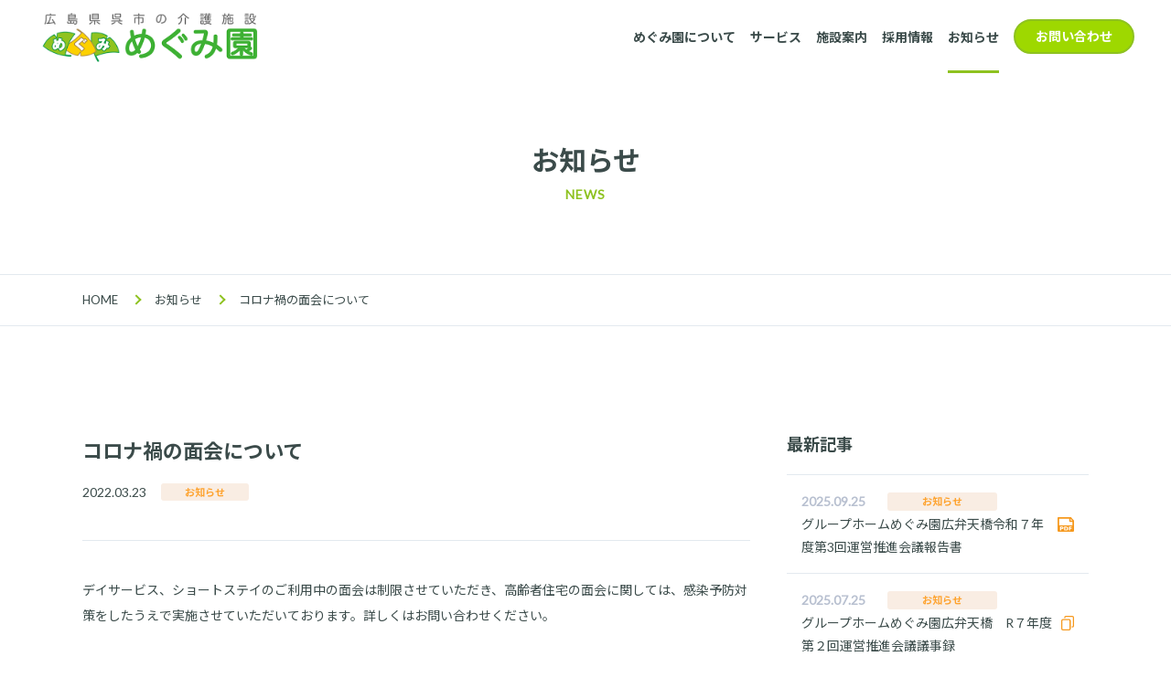

--- FILE ---
content_type: text/html; charset=UTF-8
request_url: https://www.megumien.net/news/detail?id=456
body_size: 18245
content:
<!DOCTYPE html>
<!--
/*--------------------------------------------------
  レイアウトID   : 1

  基本骨格となるhtml
  ・基本的にはこのデータをいつも利用する
  ・既存のコーディング済みページのhtml（head、body直下のdivやclassの指定）を利用したいといった
    個別のhtml構造を使用する場合に新しいレイアウトを追加する

  実装では…
  ・DBに格納されたレイアウトレコードを読み出し
  ・DBに格納されたレイアウトではinclude部分は置換タグ
  --------------------------------------------------*/
-->
<html lang="ja">
<head>
  <!-- 共通メタ -->
  <!--
        /*--------------------------------------------------
          ページ共通設定
          設定項目 : ページ共通 meta
          --------------------------------------------------*/
        -->
        <meta charset="utf-8">
        <title>お知らせ詳細 | めぐみ園</title>
        <link rel="shortcut icon" href="/upload/save/common/7b4e2ea4d3843e46bb5b882668b39e05.ico">
        <link rel="apple-touch-icon" href="/upload/save/common/6e32383cc53a838a81f2e33c0b9100c3.jpg" sizes="180x180">
        <link rel="icon" type="image/png" href="/upload/save/common/6e32383cc53a838a81f2e33c0b9100c3.jpg" sizes="192x192">
        <meta http-equiv="X-Frame-Options" content="sameorigin">
        <meta http-equiv="X-UA-Compatible" content="IE=edge">
        <meta name="viewport" content="width=device-width,user-scalable=yes,maximum-scale=1">
        <meta name="format-detection" content="telephone=no">
        <meta name="keywords" content="めぐみ園,広島県,呉市,呉,広,阿賀,介護施設,ショートステイ,老人ホーム,デイサービス,健康,生活指導,家庭介護,リハビリテーション,高齢者住宅">
        <meta name="description" content="めぐみ園は広島県呉市の呉・広・阿賀の3つの地域に展開をしている介護施設です。ご利用者さま一人ひとりとのコミュニケーションを大切にしたアットホームな環境で、ゆったりと、自分らしく一日を過ごされませんか。">
        
        

        <link rel="stylesheet" href="//cdn.jsdelivr.net/normalize/3.0.3/normalize.min.css">
        <link rel="stylesheet" href="//fonts.googleapis.com/earlyaccess/notosansjapanese.css">
        <link rel="stylesheet" href="//fonts.googleapis.com/css?family=Lato|Oswald|Roboto|Oxygen:400,700&display=swap">
        <link rel="stylesheet" href="/front/assets/css/import.css">

        <!--[if gte IE 9]><!-->
          <script src="//ajax.googleapis.com/ajax/libs/jquery/2.1.4/jquery.min.js"></script>
        <!--<![endif]-->
        <!--[if lt IE 9]>
          <script src="//ajax.googleapis.com/ajax/libs/jquery/1.11.3/jquery.min.js"></script>
          <script src="//cdn.jsdelivr.net/g/selectivizr@1.0.3b,html5shiv@3.7.3"></script>
        <![endif]-->
        

  <!-- 共通css -->
  <style>
/*  begin parts css..  parts_id : 1498  */
.tm1_pt1 .header {
  position: fixed;
  top: 20px;
  right: 0;
  left: 0;
  background: transparent;
  z-index: 100;
  transition: .3s;
}
.tm1_pt1 .header.is-fixed {
  background: #fff;
  box-shadow: 0 0 10px rgba(0, 0, 0, .1);
  top: 0px;
}
.tm1_pt1 .header-inner {
  display: flex;
  justify-content: space-between;
  align-items: center;
  height: 80px;
  padding: 0 40px;
}
.tm1_pt1 .header-menu {
  display: flex;
}
.tm1_pt1 .header-menu-item {
  margin: 0 0 0 24px;
}
.tm1_pt1 .header-menu-item > span {
  display: flex;
  align-items: center;
  position: relative;
  height: 80px;
  font-weight: bold;
  cursor: pointer;
}
.tm1_pt1 .header-menu-item > a {
  display: flex;
  align-items: center;
  position: relative;
  height: 80px;
  font-weight: bold;
}
.tm1_pt1 .header-menu-item a:hover {
  text-decoration: none;
}
.tm1_pt1 .header-menu-item > a:after {
  content: "";
  display: block;
  position: absolute;
  bottom: 0;
  left: 50%;
  width: 0;
  height: 3px;
  background: #8EC220;
  transition: .3s;
}
.tm1_pt1 .header-menu-item > span:after {
  content: "";
  display: block;
  position: absolute;
  bottom: 0;
  left: 50%;
  width: 0;
  height: 3px;
  background: #8EC220;
  transition: .3s;
}
.tm1_pt1 .header-menu-item:hover > a:after {
  left: 0;
  width: 100%;
}
.tm1_pt1 .header-menu-item:hover > span:after {
  left: 0;
  width: 100%;
}
.tm1_pt1 .header-menu-item.is-current > a:after {
  left: 0;
  width: 100%;
}
.tm1_pt1 .header-menu-item.btn {
  display: flex;
  align-items: center;
}
.tm1_pt1 .header-menu-item.btn > a:after {
 content: none; 
}
.tm1_pt1 .header-menu-item.btn > a {
  position: relative;
  display: inline-block;
  width: 132px;
  height: auto;
  padding: 10px;
  border-radius: 26px;
  color: #fff;
  font-size: 14px;
  font-weight: bold;
  line-height: 1;
  text-align: center;
  background: #9ED800;
  border: 2px solid #8EC220;
  transition: .3s;
}
.tm1_pt1 .header-menu-item.btn > a:hover {
  text-decoration: none;
  background: #F4B200;
  border-color: #FFDE93;
}

.tm1_pt1 .mega-menu {
  display: none;
  position: absolute;
  top: 80px;
  right: 0;
  left: 0;
  padding: 48px 16px;
  background: #F4F8FB;
  box-shadow: 0 5px 5px rgba(0, 0, 0, .1);
}
.tm1_pt1 .mega-menu-inner {
  display: flex;
  justify-content: space-between;
  align-items: flex-start;
  max-width: 1100px;
  margin: 0 auto;
}
.tm1_pt1 .mega-menu-ttl-ja {
  font-size: 18px;
  font-weight: bold;
}
.tm1_pt1 .mega-menu-ttl-en {
  color: #8EC220;
}
.tm1_pt1 .mega-menu-ttl-btn {
  margin: 32px 0 0;
}
.tm1_pt1 .mega-menu-ttl-btn a {
  display: inline-block;
  position: relative;
  min-width: 260px;
  padding: 13px 40px;
  border: 2px solid #8EC220;
  border-radius: 32px;
  color: #fff;
  font-weight: bold;
  text-align: center;
  background: #9ED800;
  box-sizing: border-box;
}
.tm1_pt1 .mega-menu-ttl-btn a:before {
  content: "";
  display: block;
  position: absolute;
  top: 50%;
  right: 16px;
  width: 18px;
  height: 18px;
  border-radius: 100%;
  background: #fff;
  transform: translateY(-50%);
  transition: .3s;
}
.tm1_pt1 .mega-menu-ttl-btn a:after {
  content: "";
  display: block;
  position: absolute;
  top: 50%;
  right: 23px;
  width: 5px;
  height: 5px;
  border-top: 1px solid #8EC220;
  border-right: 1px solid #8EC220;
  transform: translateY(-50%) rotate(45deg);
  transition: .3s;
}
.tm1_pt1 .mega-menu-ttl-btn a:hover {
  text-decoration: none;
  background: #F4B200;
  border-color: #FFDE93;
}

.tm1_pt1 .mega-menu-ttl-btn a:hover:after {
  border-color: #F4B200;
}
.tm1_pt1 .mega-menu-list {
  display: flex;
  justify-content: space-between;
  flex-wrap: wrap;
  width: 65.45454545454545%;
  margin: -16px 0 0;
}
.tm1_pt1 .mega-menu-list-item {
  width: 47.22222222222222%;
  border-bottom: 1px solid #E3E9EF;
}
.tm1_pt1 .mega-menu-list-item a {
  display: block;
  position: relative;
  padding: 16px 40px 16px 0;
}
.tm1_pt1 .mega-menu-list-item a:hover {
  color: #8EC220;
}
.tm1_pt1 .mega-menu-list-item a:before {
  content: "";
  display: block;
  position: absolute;
  top: 18px;
  right: 0;
  width: 20px;
  height: 20px;
  border-radius: 100%;
  background: #8EC220;
}
.tm1_pt1 .mega-menu-list-item a:after {
  content: "";
  display: block;
  position: absolute;
  top: 25px;
  right: 8px;
  width: 6px;
  height: 6px;
  border-top: 1px solid #fff;
  border-right: 1px solid #fff;
  transform: rotate(45deg);
}

/*sp用追従メニュー*/
.tm1_pt1 .sp-menu {
  position: fixed;
  bottom: 0;
  left: 0;
  right: 0;
  width: 100%;
  border-top: 1px solid #E3E9EF;
  z-index: 200;
}
.tm1_pt1 .sp-menu-inner {
  display: flex;
  justify-content: flex-end;
  height: 65px;
  background: #fff;
}
.tm1_pt1 .sp-outline {
  width: 75px;
  position: relative ;
}
.tm1_pt1 .sp-outline a {
  display: flex;
  justify-content: center;
  align-items: center;
  background: #F4B200;
  height: 65px;
}
.tm1_pt1 .sp-outline a span {
  display: block;
  font-size: 11px;
  font-weight: bold;
  color: #fff;
  padding: 24px 0 0;
}

.tm1_pt1 .sp-outline a span {
  background: url([data-uri]) no-repeat 50% 0;
  background-size: 22px auto;
}


/*ハンバーガーメニュー*/
.tm1_pt1 .menu-icon-before {
  display: flex;
  flex-direction: column;
  align-items: center;
  justify-content: center;
  position: relative;
  cursor: pointer;
  z-index: 110;
  transition: all .4s;  
  width: 75px;
  height: 65px;
  background: #9ED800;
}

.tm1_pt1 .menu-icon-before-inner {
  position: relative;
  top: 2px;
}
.tm1_pt1 .menu-icon-before-inner > div {
  margin: 0 0 12px;
}

.tm1_pt1 .menu-icon-before span {
  display: block;
  width: 16px;
  height: 2px;
  background: #fff;
  transition: all .4s;
  margin: 0 auto;
}
.tm1_pt1 .menu-icon-before span:nth-of-type(2) {
  margin: 4px auto 0;
}
.tm1_pt1 .menu-icon-before.active span {
  transform: rotate(45deg);
  position: relative;
  top: 3px;
}
.tm1_pt1 .menu-icon-before.active span:nth-of-type(2) {
  transform: rotate(-45deg);
  top: -3px;
}
.tm1_pt1 .menu-icon-before p {
  font-size: 10px;
  color: #fff;
  line-height: 1;
}
.tm1_pt1 .menu-close {
  display: none;
}
.tm1_pt1 .menu-icon-before.active .menu-open {
  display: none;
}
.tm1_pt1 .menu-icon-before.active .menu-close {
  display: block;
}


/*フェードナビ*/
.tm1_pt1 .fade-nav {
  position: fixed;
  top: 0;
  right: -100vw;
  width: 100%;
  height: 100vh;
  background-color: #fff;
  -webkit-transition: all .4s ease-in-out;
  transition: all .4s ease-in-out;
  overflow-y: scroll;
  -webkit-overflow-scrolling: touch;
  z-index: 100;

}
.tm1_pt1 .fade-nav.js-open {
  right: 0;
}

.tm1_pt1 .fade-nav.open-type-left {
  left: -100vw;
  right: auto;
}
.tm1_pt1 .fade-nav.open-type-top-right {
  top: -100vh;
  right: 0;
}
.tm1_pt1 .fade-nav.open-type-top-left {
  top: -100vh;
  right: auto;
}
.tm1_pt1 .fade-nav.open-type-full {
  display: none;
  top: 0;
  right: 0;
  width: 100%;
  -webkit-transition: none;
  transition: none;
}
.tm1_pt1 .fade-nav.open-type-left.js-open {
  right: auto;
  left: 0;
}
.tm1_pt1 .fade-nav.open-type-top-right.js-open {
  right: 0;
  top: 0;
}
.tm1_pt1 .fade-nav.open-type-top-left.js-open {
  right: auto;
  top: 0;
}


.tm1_pt1 .fade-nav-inner .fade-external::after {
  content: "";
  width: 16px;
  height: 16px;
  display: inline-block;
  border-radius: 0;
  margin-left: 10px;
  background-size: contain;
}

.tm1_pt1 .fade-nav .fade-header {
  margin: 0;
  height: 40px;
}
.tm1_pt1 .fade-nav .header {

}
.tm1_pt1 .fade-nav .list {
  margin: 0 24px 40px;
  border-bottom: solid 1px #E6E6E6;
}
.tm1_pt1 .fade-nav .list p, .fade-nav .list li {
  position: relative;
}
.tm1_pt1 .fade-nav .list p {
  background-color: #fff;
  /*cursor: pointer;*/
}
.tm1_pt1 .fade-nav-link.accordion {
  position: relative;
  padding: 16px;
}
.tm1_pt1 .fade-nav .list p.accordion:before {
  content: "";
  position: absolute;
  top: 50%;
  right: 16px;
  width: 10px;
  height: 2px;
  background: #3B4B4A;
  transform: translateY(-50%);
}
.tm1_pt1 .fade-nav .list p.accordion:after {
  content: "";
  position: absolute;
  top: 50%;
  right: 20px;
  width: 2px;
  height: 10px;
  background: #3B4B4A;
  transform: translateY(-50%);
}
.tm1_pt1 .fade-nav .list p.accordion.open:after {
  content: none;
}
.tm1_pt1 .fade-nav .list li {
  background: #fff;
}
.tm1_pt1 .fade-nav .list li a {
  padding: 0 16px;
}

.tm1_pt1 .fade-nav .list p:hover, .fade-nav .list li:hover {
  opacity: .7;
}
.tm1_pt1 .fade-nav .list p, .fade-nav .list li {
  font-size: 14px;
  text-decoration: none;
  border-top: solid 1px #E6E6E6;
  transition: .3s;
}

.tm1_pt1 .fade-nav .list p a, .fade-nav .list li a {
  display: block;
  padding: 16px;
  transition: .3s;
}

.tm1_pt1 .fade-nav .list p.accordion ~ li {
  display: none;
}
.tm1_pt1 .fade-nav .list p.accordion.open ~ li {
  display: block;
}
.tm1_pt1 .fade-nav .list ul li {
  padding: 16px 8px;
  background: #F4F8FB;
}

.tm1_pt1 .fade-nav .list ul li p {
  margin: 0 -20px;
  padding: 0 40px;
}
.tm1_pt1 .fade-nav .list ul li p:first-child {
  border-top: none;
}
.tm1_pt1 .fade-nav .list ul li li {
  margin: 0 -20px;
  padding: 0 40px;
}

.tm1_pt1 .fade-nav.open-type-full .list {
  display: flex;
  width: 80%;
  height: 300px;
  margin: 0 auto;
  align-items: center;
  justify-content: space-between;
  flex-direction: column;
  flex-wrap: wrap;
}
.tm1_pt1 .fade-nav.open-type-full .list p {
  width: 40%;
}
.tm1_pt1 .fade-nav.open-type-full .list p a {
  font-size: 18px;
  line-height: 1.5em;
}

.tm1_pt1 .fade-banner {
  margin: 0 16px 40px;
}
.tm1_pt1 .fade-banner .online-shop a {
  width: auto;
}
.tm1_pt1 .fade-nav .footer {
  padding: 40px 24px 220px;
  background: #9ED800;
}
.tm1_pt1 .fade-nav .footer li {
  margin: 0 0 16px;
}
.tm1_pt1 .fade-nav .footer li:last-of-type {
  margin: 0;
}
.tm1_pt1 .fade-nav .footer a {
  font-size: 12px;
  color: #fff;
}
.tm1_pt1 .fade-nav .footer a img {
  margin: 0 8px 2px 0;
}
.tm1_pt1 .fade-nav .footer a[target=_blank]:not(.noicon):after {
  content: "";
  width: 9px;
  height: 9px;
  display: inline-block;
  margin: 0 0 0 8px;
  background: url([data-uri]) no-repeat scroll left bottom transparent;
  background-size: contain;
}

@media screen and (max-width: 1360px) {
.tm1_pt1   .header-logo img {
    width: 250px;
  }
.tm1_pt1   .header-menu-item {
    margin: 0 0 0 16px;
  }
}

@media screen and (max-width: 896px) {
.tm1_pt1   .header {
    top: 0;
  }
.tm1_pt1   .header-inner {
    height: 56px;
    padding: 0 16px;
  }
.tm1_pt1   .header-logo {
    max-width: 300px;
    margin: 0 auto;
  }
.tm1_pt1   .header-menu {
    display: none;
  }
}

@media screen and (max-height: 600px) {
.tm1_pt1   .mega-menu-list-item a {
    padding-top: 8px;
    padding-bottom: 8px;
  }
.tm1_pt1   .mega-menu-list-item a:before {
    top: 10px;
  }
.tm1_pt1   .mega-menu-list-item a:after {
    top: 17px;
  }
}body {
  color: #3B4B4A;
  font-size: 14px;
  font-family: 'Lato', 'Noto Sans JP', sans-serif;
}
a {
  transition: .3s;
}
a:link,
a:visited {
  color: #3B4B4A;
}
img {
  max-width: 100%;
  height: auto;
}
body:not(.top) .main-container {
  margin-top: 80px;
}
.page-content-width {
  width: auto;
  max-width: 1100px;
}
body:not(.top) .header {
  background: #fff;
  top: 0;
}

.js-fadein {
  opacity: 0;
}
.js-fadein.is-active {
  animation: anm-fade-up .75s ease-in-out forwards
}
@keyframes anm-fade-up {
  0% {
    opacity: 0;
    -ms-filter: "progid:DXImageTransform.Microsoft.Alpha(Opacity=0)";
    transform: translateY(50px)
  }

  100% {
    opacity: 1;
    -ms-filter: "progid:DXImageTransform.Microsoft.Alpha(Opacity=100)";
    transform: translateY(0)
  }
}

@media screen and (max-width: 1100px) {
  .page-content-width {
    margin: 0 16px;
  }
}

@media screen and (max-width: 896px) {
  a {
    text-decoration: none !important;
  }
  .main-container {
    margin-top: 56px;
  }
  body:not(.top) .main-container {
    margin-top: 60px;
  }
  .page-content-width {
    margin: 0 16px;
  }
}

.template-section-wrapper.tm-wrp1 {display: flex;margin: auto;}
.template-section.tm1.template-section-left {width: 0%;}
.template-section.tm1.template-section-center {width: 100%;}
.template-section.tm1.template-section-right {width: %;}


/*  begin parts css..  parts_id : 5068  */
.tm2_pt2 .page-ttl-wrap {
  display: flex;
  align-items: center;
  height: 350px;
  padding: 0 16px;
  background: #3DB366;
  width: 100%;
  position: relative;
  background-size: cover;
  background-position: top center;
  background-repeat: no-repeat;
}
.tm2_pt2 .page-ttl-inner {
  flex: 1;
  max-width: 1100px;
  margin: 0 auto;
  padding: 80px 0;
  text-align: center;
}
.tm2_pt2 .page-ttl span[lang="ja"] {
  display: block;
  font-size: 30px;
}
.tm2_pt2 .page-ttl span[lang="en"] {
  display: block;
  margin: 16px 0 0;
  font-size: 14px;
  letter-spacing: 0.06em;
  color: #8EC220;
}
.tm2_pt2 .page-ttl span[lang="en"]:empty {
  display: none;
}
.tm2_pt2 .page-ttl-lead {
  margin: 24px 0 0;
  color: #FFF;
  display: none;
}
.tm2_pt2 .page-ttl-lead:empty {
  display: none;
}

@media screen and (max-width: 896px) {
.tm2_pt2   .page-ttl-wrap {
    height: auto;
    padding: 24px 16px;
  }
.tm2_pt2   .page-ttl-inner {
    border-top: 1px solid #E3E9EF;
    padding: 40px 16px;
    text-align: left;
  }
.tm2_pt2   .page-ttl:after {
    margin: 24px 0 0;
  }
.tm2_pt2   .page-ttl span[lang="ja"] {
    font-size: 22px;
  }
.tm2_pt2   .page-ttl span[lang="en"] {
    font-size: 14px;
  }
.tm2_pt2   .page-ttl-lead {
    margin: 16px 0 0;
  }
}

.template-section-wrapper.tm-wrp2 {display: flex;margin: auto;}
.template-section.tm2.template-section-left {width: 0%;}
.template-section.tm2.template-section-center {width: 100%;}
.template-section.tm2.template-section-right {width: %;}


/*  begin parts css..  parts_id : 139  */
.tm3_pt3 .breadcrumb {
  margin: 0 0 120px;
  padding: 16px;
  border-bottom: 1px solid #E3E9EF;
  border-top: 1px solid #E3E9EF;
  font-size: 13px;
}
.tm3_pt3 .breadcrumb-inner {
  max-width: 1100px;
  margin: 0 auto;
}
.tm3_pt3 .breadcrumb li + li {
  position: relative;
  margin-left: 40px;
}
.tm3_pt3 .breadcrumb li + li:before {
  content: "";
  display: block;
  position: absolute;
  top: 7px;
  left: -24px;
  width: 8px;
  height: 8px;
  border-top: 2px solid #8EC220;
  border-right: 2px solid #8EC220;
  transform: rotate(45deg);
}

@media screen and (max-width: 896px) {
.tm3_pt3   .breadcrumb {
    margin: 0 0 40px;
    padding: 8px 16px;
    font-size: 10px;
  }
.tm3_pt3   .breadcrumb li + li {
    margin-left: 24px;
  }
.tm3_pt3   .breadcrumb li + li:before {
    top: 6px;
    left: -16px;
    width: 6px;
    height: 6px;
    border-width: 1px;
  }
}

.template-section-wrapper.tm-wrp3 {display: flex;margin: auto;}
.template-section.tm3.template-section-left {width: 0%;}
.template-section.tm3.template-section-center {width: 100%;}
.template-section.tm3.template-section-right {width: %;}


/*  begin parts css..  parts_id : 105  */

/*  begin parts css..  parts_id : 2904  */
.post_tm1_pt1 .post-header {
  margin: 0 0 40px;
  padding: 0 0 40px;
  border-bottom: 1px solid #E3E9EF;
}
.post_tm1_pt1 .post-ttl {
  line-height: 1.5;
  margin: 0 0 16px;
  font-size: 22px;
}
.post_tm1_pt1 .post-data {
  display: flex;
  align-items: center;
}
.post_tm1_pt1 .post-date {
  margin: 0 16px 0 0;
}
.post_tm1_pt1 .post-category {
  width: 96px;
  border-radius: 3px;
  font-size: 11px;
  font-weight: bold;
  text-align: center;
}

@media screen and (max-width: 896px) {
.post_tm1_pt1   .post-header {
    margin: 0 0 24px;
    padding: 0 0 24px;
  }
.post_tm1_pt1   .post-ttl {
    margin: 0 0 8px;
    font-size: 18px;
  }
}

/*  begin parts css..  parts_id : 3933  */
.post_tm1_pt3 .txt {
  line-height: 2;
  margin: 0 0 32px;
}

@media screen and (max-width: 896px) {
.post_tm1_pt3   .txt {
    margin: 0 0 24px;
  }
}

/*  begin parts css..  parts_id : 130  */
.post_tm1_pt5 .side {
}
.post_tm1_pt5 .ttl {
  margin: 0 0 24px;
  font-size: 18px;
}
.post_tm1_pt5 .news-list {
  margin: 0 0 40px;
  border-top: 1px solid #E3E9EF;
}
.post_tm1_pt5 .news-list-item {
  border-bottom: 1px solid #E3E9EF;
}
.post_tm1_pt5 .news-list-item a {
  display: flex;
  flex-wrap: wrap;
  position: relative;
  padding: 16px;
}
.post_tm1_pt5 .news-list-item a:hover {
  text-decoration: none;
  background: #F3F4F5;
}
.news-list-item a[target="_blank"],
.post_tm1_pt5 .news-list-item a[href$=".pdf"] {
  padding-right: 40px;
}
.post_tm1_pt5 .news-list-item a[target="_blank"]:after {
  content: "";
  display: block;
  position: absolute;
  top: 50%;
  right: 16px;
  width: 14px;
  height: 16px;
  background: url([data-uri]) no-repeat 0 0;
  background-size: 14px 16px;
  transform: translateY(-50%);
}
.post_tm1_pt5 .news-list-item a[href$=".pdf"]:after {
  content: "";
  display: block;
  position: absolute;
  top: 50%;
  right: 16px;
  width: 18px;
  height: 16px;
  background: url([data-uri]) no-repeat 0 0;
  background-size: 18px 16px;
  transform: translateY(-50%);
}
.post_tm1_pt5 .news-date {
  margin: 0 24px 0 0;
  color: #B8C0D0;
  font-weight: bold;
}
.post_tm1_pt5 .news-category {
  width: 120px;
  height: 20px;
  line-height: 20px;
  margin: 3px 24px 0 0;
  border-radius: 3px;
  font-size: 11px;
  font-weight: bold;
  text-align: center;
}
.post_tm1_pt5 .news-ttl {
  width: 100%;
}

@media screen and (max-width: 896px) {
.post_tm1_pt5   .side {
    margin: 0 16px;
  }
.post_tm1_pt5   .news-list {
    margin: 0 0 24px;
  }
.post_tm1_pt5   .news-list-item a {
    flex-wrap: wrap;
    padding: 16px 0;
  }
  .news-list-item a[target="_blank"],
.post_tm1_pt5   .news-list-item a[href$=".pdf"] {
    padding-right: 24px;
  }
.post_tm1_pt5   .news-list-item a[target="_blank"]:after {
    right: 0;
  }
.post_tm1_pt5   .news-list-item a[href$=".pdf"]:after {
    right: 0;
  }
.post_tm1_pt5   .news-ttl {
    flex: auto;
    width: 100%;
    margin: 8px 0 0;
  }
}

.template-section-wrapper.post_tm-wrp1 {display: flex;margin: auto;}
.template-section.post_tm1.template-section-left {width: 0%;}
.template-section.post_tm1.template-section-center {width: 70%;}
.template-section.post_tm1.template-section-right {width: 30%;}



.template-section-wrapper.tm-wrp4 {display: flex;margin: auto;}
.template-section.tm4.template-section-left {width: 0%;}
.template-section.tm4.template-section-center {width: 100%;}
.template-section.tm4.template-section-right {width: %;}


.template-section-wrapper.tm-wrp5 {display: flex;margin: auto;}
.template-section.tm5.template-section-left {width: 0%;}
.template-section.tm5.template-section-center {width: 100%;}
.template-section.tm5.template-section-right {width: %;}


/*  begin parts css..  parts_id : 348  */
.tm6_pt6 .btn {
  margin: 0 0 40px;
}
.tm6_pt6 .btn-right {
  text-align: right;
}
.tm6_pt6 .btn-center {
  text-align: center;
}
.tm6_pt6 .btn a {
  display: inline-block;
  position: relative;
  min-width: 260px;
  padding: 13px 40px;
  border: 2px solid #F4B200;
  border-radius: 32px;
  color: #fff;
  font-weight: bold;
  text-align: center;
  background: #F4B200;
  box-sizing: border-box;
}
.tm6_pt6 .btn a:before {
  content: "";
  display: block;
  position: absolute;
  top: 50%;
  left: 16px;
  width: 20px;
  height: 20px;
  border-radius: 100%;
  background: #fff;
  transform: translateY(-50%);
  transition: .3s;
}
.tm6_pt6 .btn a:after {
  content: "";
  display: block;
  position: absolute;
  top: 50%;
  left: 24px;
  width: 6px;
  height: 6px;
  border-top: 1px solid #F4B200;
  border-right: 1px solid #F4B200;
  transform: translateY(-50%) rotate(-135deg);
  transition: .3s;
}
.tm6_pt6 .btn a:hover {
  color: #F4B200;
  text-decoration: none;
  background: #fff;
}
.tm6_pt6 .btn a:hover:before {
  background: #F4B200;
}
.tm6_pt6 .btn a:hover:after {
  border-color: #fff;
}

@media screen and (max-width: 896px) {
.tm6_pt6   .btn {
    margin: 0 0 24px;
  }
.tm6_pt6   .btn a {
    display: block;
    min-width: auto;
  }
}

.template-section-wrapper.tm-wrp6 {display: flex;margin: auto;}
.template-section.tm6.template-section-left {width: 0%;}
.template-section.tm6.template-section-center {width: 100%;}
.template-section.tm6.template-section-right {width: %;}


.template-section-wrapper.tm-wrp7 {display: flex;margin: auto;}
.template-section.tm7.template-section-left {width: 0%;}
.template-section.tm7.template-section-center {width: 100%;}
.template-section.tm7.template-section-right {width: %;}


/*  begin parts css..  parts_id : 1  */
.tm8_pt8 .footer-bnr {
  padding: 40px 0;
  background: #9ED800;
  border-bottom: 1px solid #BBE44D;
}
.tm8_pt8 .footer-bnr-inner {
  max-width: 1050px;
  margin: 0 auto;
}
.tm8_pt8 .footer-bnr-item {
  padding: 0 10px;
  vertical-align: middle;
}
.tm8_pt8 .footer-bnr-item a {
  display: block;
  position: relative;
}
.tm8_pt8 .footer-bnr-item a:before {
  content: "";
  display: block;
  position: absolute;
  top: 0;
  right: 0;
  bottom: 0;
  left: 0;
  border: 0 solid #BBE44D;
  transition: .1s;
}
.tm8_pt8 .footer-bnr-item a:hover:before {
  border-width: 2px;
}
.tm8_pt8 .slick-prev:hover, .slick-prev:focus, .slick-next:hover, .slick-next:focus {
  background: transparent;
}
.tm8_pt8 .slick-prev {
  left: -20px;
  width: 10px;
  height: 10px;
  border-top: 2px solid #3DB366;
  border-left: 2px solid #3DB366;
  transform: rotate(-45deg) translateY(-50%);
  z-index: 10;
  background: transparent;
}
.tm8_pt8 .slick-prev:before {
  content: none;
}

.tm8_pt8 .slick-next {
  right: -20px;
  width: 10px;
  height: 10px;
  border-top: 2px solid #3DB366;
  border-right: 2px solid #3DB366;
  transform: rotate(45deg) translateY(-50%);
  z-index: 10;
}
.tm8_pt8 .slick-next:before {
  content: none;
}
.tm8_pt8 .slick-slide {
  outline: none;
}

@media screen and (max-width: 896px) {
.tm8_pt8   .footer-bnr {
    padding: 24px 0;
  }
.tm8_pt8   .footer-bnr-item {
    text-align: center;
  }
.tm8_pt8   .footer-bnr-item a {
    display: inline-block;
  }
.tm8_pt8   .slick-prev {
    left: 20px;
  }
.tm8_pt8   .slick-next {
    right: 20px;
  }
.tm8_pt8   .slick-slide img {
    margin: 0 auto;
  }
}

.tm8_pt8   .sp-footer-bnr {
    display: flex;
    justify-content: center;
  }
.tm8_pt8   .sp-footer-bnr .footer-bnr-item{
    width: 23%;
  }

.template-section-wrapper.tm-wrp8 {display: flex;margin: auto;}
.template-section.tm8.template-section-left {width: 0%;}
.template-section.tm8.template-section-center {width: 100%;}
.template-section.tm8.template-section-right {width: %;}


/*  begin parts css..  parts_id : 4642  */
.tm9_pt9 .contact {
  padding: 80px 16px;
  background: #9ED800;
}
.tm9_pt9 .contact-inner {
  display: flex;
  justify-content: space-between;
  max-width: 1100px;
  margin: 0 auto;
  color: #fff;
}
.tm9_pt9 .contact-co-4 {
  width: 22.272727272727273%;
}
.tm9_pt9 .facility-name {
  font-size: 18px;
  font-weight: bold;
  text-align: center;
  margin: 0 0 10px;
  line-height: 1.2;
}

.tm9_pt9 .facility-department-li {
  display: flex;
  justify-content: space-between;
  align-items: center;
  padding: 16px 0;
  border-bottom: 1px solid rgba(255, 255, 255, .3);
}
.tm9_pt9 .facility-department-li:first-of-type {
  border-top: 1px solid rgba(255, 255, 255, .3);
}
.tm9_pt9 .name {
  flex: 1 1 120px;
}
.tm9_pt9 .tel {
  flex-shrink: 0;
}
.tm9_pt9 .tel a {
  font-size: 18px;
  color: #fff;
}
.tm9_pt9 .tel a:hover {
  cursor: inherit;
  text-decoration: none;
}
.tm9_pt9 .contact-ttl {
  font-size: 18px;
  font-weight: bold;
  margin: 0 0 24px;
}
.tm9_pt9 .contact-txt {
  margin: 0 0 24px;
}


.tm9_pt9 .contact-btn {
  text-align: center;
}
.tm9_pt9 .contact-btn a {
  display: flex;
  justify-content: center;
  align-items: center;
  width: 245px;
  padding: 16px;
  border-radius: 26px;
  color: #fff;
  font-size: 18px;
  font-weight: bold;
  line-height: 1;
  text-align: center;
  background: #F4B200;
  border: 2px solid #FFDE93;
  transition: .3s;
}
.tm9_pt9 .contact-btn a:before {
  content: "";
  display: block;
  margin: 0 8px 0 0;
  width: 22px;
  height: 16px;
  background-image: url([data-uri]);
  background-size: contain;
  background-repeat: no-repeat;
  transition: .3s;
}
.tm9_pt9 .contact-btn a:hover {
  text-decoration: none;
  background: #3DB366;
  border-color: #91E2AD;
}
.tm9_pt9 .mat-detial{
  margin: 11% 0 0 0;
}
.tm9_pt9 .mab-detial{
  margin: 0 0 10px;
}
@media screen and (max-width: 896px) {
.tm9_pt9   .contact {
    padding: 40px 16px;
  }
.tm9_pt9   .contact-inner {
    display: block;
  }
.tm9_pt9   .contact-co-4 {
    width: 100%;
    margin: 0 0 32px;
  }
.tm9_pt9   .contact-co-4:last-of-type {
    margin: 0;
  }
.tm9_pt9   .facility-name {
    text-align: left;
    margin: 0 0 8px;
  }
.tm9_pt9   .facility-department-li {
    padding: 8px 0;
  }
.tm9_pt9   .contact-ttl {
    margin: 0 0 16px;
  }
.tm9_pt9   .contact-txt {
    margin: 0 0 16px;
  }
.tm9_pt9   .contact-btn a {
    width: 100%;
  }
}

.template-section-wrapper.tm-wrp9 {display: flex;margin: auto;}
.template-section.tm9.template-section-left {width: 0%;}
.template-section.tm9.template-section-center {width: 100%;}
.template-section.tm9.template-section-right {width: %;}


/*  begin parts css..  parts_id : 779  */
.tm10_pt10 .footer-sitemap {
  display: flex;
  justify-content: space-between;
  padding: 80px 0 40px;
}
.tm10_pt10 .footer-sitemap-col {
  width: 22.272727272727273%;
}
.tm10_pt10 .footer-sitemap-item {
  margin: 0 0 16px;
  font-weight: bold;
}
.tm10_pt10 .footer-sitemap-item:last-child {
  margin: 0;
}
.tm10_pt10 .footer-sitemap-item a:hover {
  color: #8EC220;
  text-decoration: none;
}
.tm10_pt10 .footer-sitemap-item ul {
  margin: 16px 0 0;
  font-size: 12px;
  font-weight: normal;
}
.tm10_pt10 .footer-sitemap-item ul li {
  margin: 0 0 16px;
}
.tm10_pt10 .footer-sitemap-col:last-child ul {
  display: flex;
  justify-content: space-between;
  flex-wrap: wrap;
}
.tm10_pt10 .footer-sitemap-col:last-child ul li {
  width: 55%;
}
.tm10_pt10 .footer-sitemap-col:last-child ul li:nth-child(2n) {
  width: 45%;
}

@media screen and (max-width: 1024px) {
.tm10_pt10   .footer-sitemap {
    padding: 40px;
  }
.tm10_pt10   .footer-sitemap-col {
    width: auto !important;
  }
.tm10_pt10   .footer-sitemap-col:last-child ul {
    display: block;
  }
.tm10_pt10   .footer-sitemap-col:last-child ul li {
    width: auto;
  }
}

@media screen and (max-width: 896px) {
.tm10_pt10   .footer-sitemap {
    display: none;
  }
}

/*  begin parts css..  parts_id : 1512  */
.tm10_pt11 .footer-bottom {
  display: flex;
  justify-content: space-between;
  padding: 40px 0;
  margin: 0 0 40px;
}
.tm10_pt11 .footer-subnav {
  display: flex;
  font-size: 12px;
}
.tm10_pt11 .footer-subnav-item {
  margin: 0 32px 0 0;
}
.tm10_pt11 .footer-subnav-item:last-child {
  margin: 0;
}
.tm10_pt11 .footer-subnav-item a:hover {
  color: #3DB366;
  text-decoration: none;
}
.tm10_pt11 .footer-copyright-left {
  flex-direction: row-reverse;
}
.tm10_pt11 .footer-copyright-center {
  display: block;
  text-align: center;
}
.tm10_pt11 .footer-copyright-center .footer-subnav {
  justify-content: center;
  margin: 0 0 16px;
}
.tm10_pt11 .footer-copyright-center .footer-subnav-item {
  margin: 0 16px;
}
.tm10_pt11 .footer-copyright {
  font-size: 12px;
}

@media screen and (max-width: 1024px) {
.tm10_pt11   .footer-bottom {
    display: block;
    padding: 40px;
  }
.tm10_pt11   .footer-subnav {
    justify-content: center;
    margin: 0 0 8px;
  }
.tm10_pt11   .footer-subnav-item {
    margin: 0 16px;
  }
.tm10_pt11   .footer-copyright {
    text-align: center;
  }
}

@media screen and (max-width: 896px) {
.tm10_pt11   .footer-bottom {
    padding: 32px 0 56px;
  }
.tm10_pt11   .footer-subnav {
    display: block;
    text-align: center;
  }
.tm10_pt11   .footer-subnav-item {
    margin: 0;
  }
.tm10_pt11   .footer-subnav-item:last-child {
    border: none;
  }
.tm10_pt11   .footer-subnav-item a {
    display: block;
    padding: 8px 0;
  }
.tm10_pt11   .footer-copyright {
    padding: 16px;
  }
}

.template-section-wrapper.tm-wrp10 {display: flex;margin: auto;}
.template-section.tm10.template-section-left {width: 0%;}
.template-section.tm10.template-section-center {width: 100%;}
.template-section.tm10.template-section-right {width: %;}

.template-section-wrapper.tm-wrp10 {background-color: #fff;}
</style>

  <!-- ページ個別js -->
  <style></style>

  <!-- headタグの最後に追加する文字列-->
  <link rel="preconnect" href="https://fonts.gstatic.com">
<link href="https://fonts.googleapis.com/css2?family=Noto+Sans+JP:wght@400;700&display=swap" rel="stylesheet">
<link href="https://fonts.googleapis.com/css2?family=Barlow:wght@400;700;800&display=swap" rel="stylesheet">
<link href="https://fonts.googleapis.com/css2?family=Viga&display=swap" rel="stylesheet">
<link href="https://fonts.googleapis.com/css2?family=Noto+Serif+JP:wght@400;500;600;700&family=Viga&display=swap" rel="stylesheet">
<link rel="stylesheet" href="https://use.fontawesome.com/releases/v5.1.0/css/all.css">
<link rel="stylesheet" href="/front/assets/libs/perfect-scrollbar/perfect-scrollbar.css">
<script src="/front/assets/libs/perfect-scrollbar/perfect-scrollbar.min.js"></script>
<script src="https://cdnjs.cloudflare.com/ajax/libs/jquery.matchHeight/0.7.2/jquery.matchHeight-min.js"></script>
<script src="https://code.jquery.com/jquery-1.12.4.min.js"></script>

<!-- Global site tag (gtag.js) - Google Analytics -->
<script async src="https://www.googletagmanager.com/gtag/js?id=G-P5FVCTW7YV"></script>
<script>
  window.dataLayer = window.dataLayer || [];
  function gtag(){dataLayer.push(arguments);}
  gtag('js', new Date());

  gtag('config', 'G-P5FVCTW7YV');
</script>

  <!-- headタグに追加する文字列 ページ個別-->
  
</head>

<body id="page-1086" class=" news detail post-456 member-logout">
  <!-- bodyタグの最初に追加する文字列-->
  

  <!-- bodyタグに追加する文字列-->
  

  <div class="js-overlay"></div>

  <!-- Start header-->
  <header class="page-header">
  <section class="template-section-wrapper tm-wrp1 "><section class="template-section tm1 template-section-left "></section><section class="template-section tm1 template-section-center "><!----begin parts html..  parts_id : 1498---->
<section class="tm1_pt1 parts-section  page-max-width"><header class="header">
  <div class="header-inner">
    <h1 class="header-logo">
      <a href="/"><img src="/upload/save/template/5a97eea923f59ea68ad93d52f2280ae4.png"  width="310" height="75"></a>
    </h1>
    <ul class="header-menu">
      <li class="header-menu-item">
        <a href="/about/">めぐみ園について</a>
        <div class="mega-menu">
          <div class="mega-menu-inner">
            <div class="mega-menu-ttl">
              <div class="mega-menu-ttl-ja">めぐみ園について</div>
              <div class="mega-menu-ttl-en">ABOUT US</div>
              <div class="mega-menu-ttl-btn"><a href="/about/">めぐみ園について見る</a></div>
            </div>
            <ul class="mega-menu-list">
              <li class="mega-menu-list-item"><a href="/about/message/">あいさつ</a></li>
              <li class="mega-menu-list-item"><a href="/about/company/">会社概要</a></li>
              <li class="mega-menu-list-item"><a href="/about/features/">めぐみ園の特色</a></li>
              <li class="mega-menu-list-item"><a href="/about/sdgs/">SDGsへの取り組み</a></li>
              <li class="mega-menu-list-item"><a href="/about/vol2/#taidan">対談一覧</a></li>
            </ul>
          </div>
        </div>
      </li>
      <li class="header-menu-item">
        <a href="/service/">サービス</a>
        <div class="mega-menu">
          <div class="mega-menu-inner">
            <div class="mega-menu-ttl">
              <div class="mega-menu-ttl-ja">サービス</div>
              <div class="mega-menu-ttl-en">SERVICE</div>
              <div class="mega-menu-ttl-btn"><a href="/service/">サービスについて見る</a></div>
            </div>
            <ul class="mega-menu-list">
              <li class="mega-menu-list-item"><a href="/service/day/">デイサービス</a></li>
              <li class="mega-menu-list-item"><a href="/service/short/">ショートステイ</a></li>
              <li class="mega-menu-list-item"><a href="/service/houmon/">訪問介護</a></li>
              <li class="mega-menu-list-item"><a href="/service/elderly">サービス付き高齢者住宅</a></li>
              <li class="mega-menu-list-item"><a href="/service/caremanager/">居宅介護支援事業所</a></li>
              <li class="mega-menu-list-item"><a href="/service/nurse/">訪問看護事業所</a></li>
              <li class="mega-menu-list-item"><a href="/service/grouphome/">グループホーム</a></li>
            </ul>
          </div>
        </div>
      </li>
      <li class="header-menu-item">
        <a href="/facility/">施設案内</a>
        <div class="mega-menu">
          <div class="mega-menu-inner">
            <div class="mega-menu-ttl">
              <div class="mega-menu-ttl-ja">施設案内</div>
              <div class="mega-menu-ttl-en">DEPARTMENTS</div>
              <div class="mega-menu-ttl-btn"><a href="/facility/">施設案内を見る</a></div>
            </div>
            <ul class="mega-menu-list">
              <li class="mega-menu-list-item"><a href="/facility/kure/">めぐみ園 呉</a></li>
              <li class="mega-menu-list-item"><a href="/facility/hiro/">めぐみ園 広</a></li>
              <li class="mega-menu-list-item"><a href="/facility/aga/">めぐみ園 阿賀</a></li>
              <li class="mega-menu-list-item"><a href="/facility/hirobentenbashi/">めぐみ園　広弁天橋</a></li>
            </ul>
          </div>
        </div>
      </li>
      <li class="header-menu-item">
        <a href="/recruit/">採用情報</a>
        <div class="mega-menu">
          <div class="mega-menu-inner">
            <div class="mega-menu-ttl">
              <div class="mega-menu-ttl-ja">採用情報</div>
              <div class="mega-menu-ttl-en">RECRUIT</div>
              <div class="mega-menu-ttl-btn"><a href="/recruit/">採用情報を見る</a></div>
            </div>
            <ul class="mega-menu-list">
              <li class="mega-menu-list-item"><a href="/recruit/interview/">働く人の声</a></li>
              <li class="mega-menu-list-item"><a href="/recruit/carrier/">キャリアについて</a></li>
              <li class="mega-menu-list-item"><a href="/recruit/job_description/">募集要項</a></li>
              <li class="mega-menu-list-item"><a href="/recruit/entry/">エントリー</a></li>
            </ul>
          </div>
        </div>
      </li>
      <li class="header-menu-item">
        <a href="/news/">お知らせ</a>
      </li>
      <li class="header-menu-item btn">
        <a class="header-contact-btn" href="/contact/">お問い合わせ</a>
      </li>
    </ul>
  </div>
  <div class="sp-menu sp-only">
    <div class="sp-menu-inner">
      <div class="sp-outline">
        <a href="/contact/">
          <span>お問合せ</span>
        </a>
      </div>
      <div class="menu-icon-before">
        <div class="menu-icon-before-inner">
          <div>
            <span></span>
            <span></span>
          </div>
          <p>メニュー</p>
        </div>
      </div>
    </div>
  </div>
  <!-- フェードナビ -->
    <nav class="fade-nav js-scroll-box js-close open-type-right">
      <div class="fade-nav-inner">
        <div class="fade-header"></div>
        <div class="list">
          <p class="fade-nav-link"><a href="/">ホーム</a></p>
          <p class="fade-nav-link accordion">めぐみ園について</p>
          <ul class="branch">
            <li>
              <a href="/about/">めぐみ園についてトップ</a>
            </li>
            <li>
              <a href="/about/message/">あいさつ</a>
            </li>
            <li>
              <a href="/about/company/">会社概要</a>
            </li>
            <li>
              <a href="/about/features/">めぐみ園の特色</a>
            </li>
            <li>
              <a href="/about/sdgs/">SDGsへの取り組み</a>
            </li>
            <li>
              <a href="/about/vol2/#taidan">介護ノート</a>
          </ul>
          <p class="fade-nav-link accordion">サービス</p>
          <ul class="branch">
            <li>
              <a href="/service/">サービストップ</a>
            </li>
            <li>
              <a href="/service/day/">デイサービス</a>
            </li>
            <li>
              <a href="/service/short/">ショートステイ</a>
            </li>
            <li>
              <a href="/service/houmon/">訪問介護</a>
            </li>
            <li>
              <a href="/service/elderly/">サービス付き高齢者住宅</a>
            </li>
            <li>
              <a href="/service/caremanager/">居宅介護支援事業所</a>
            </li>
            <li>
              <a href="/service/nurse/">訪問看護事業所</a>
            </li>
            <li>
              <a href="/service/grouphome/">グループホーム</a>
            </li>
          </ul>
          <p class="fade-nav-link accordion">施設紹介</p>
          <ul class="branch">
            <li>
              <a href="/facility/">施設紹介トップ</a>
            </li>
            <li>
              <a href="/facility/aga/">めぐみ園 阿賀</a>
            </li>
            <li>
              <a href="/facility/hiro/">めぐみ園 広</a>
            </li>
            <li>
              <a href="/facility/kure/">めぐみ園 呉</a>
            </li>
            <li>
              <a href="/facility/hirobentenbashi/">めぐみ園　広弁天橋</a>
            </li>
          </ul>
          <p class="fade-nav-link"><a href="/recruit/">採用情報</a></p>
          <p class="fade-nav-link"><a href="/news/">お知らせ</a></p>
        </div>
        <div class="footer">
          <ul>
            <li>
              <a href="/contact/">お問い合わせ</a>
            </li>
            <li>
              <a href="/privacypolicy/">プライバシーポリシー</a>
            </li>
            <li>
              <a href="/sitemap/">サイトマップ</a>
            </li>
          </ul>
        </div>
      </div>
    </nav>
</header></section></section><section class="template-section tm1 template-section-right "></section></section>
  </header>
  <!-- End header -->

  <!-- Start main contents -->
  <section class="main-container">
    <div class="main-container-inner">
      <aside class="page-left">
      </aside>
      <main class="page-main">
      <section class="template-section-wrapper tm-wrp2 "><section class="template-section tm2 template-section-left "></section><section class="template-section tm2 template-section-center "><!----begin parts html..  parts_id : 5068---->
<section class="tm2_pt2 parts-section  page-max-width"><div class="page-ttl-inner">
    <h1 class="page-ttl">
      <span lang="ja">お知らせ</span>
      <span lang="en">NEWS</span>
    </h1>
    <div class="page-ttl-lead">めぐみ園の各施設からのお知らせを掲載しています。</div>
  </div></section></section><section class="template-section tm2 template-section-right "></section></section><section class="template-section-wrapper tm-wrp3 "><section class="template-section tm3 template-section-left "></section><section class="template-section tm3 template-section-center "><!----begin parts html..  parts_id : 139---->
<section class="tm3_pt3 parts-section  page-max-width"><div class="breadcrumb">
  <div class="breadcrumb-inner">
    <div class="lay-breadcrumbs-list">
        <ol class="mod-panel-layout" vocab="http://schema.org/" typeof="BreadcrumbList">
          <li property="itemListElement" typeof="ListItem">
            <span property="name"><a href="/" property="item" typeof="WebPage">HOME</a><meta property="position" content="1"></span>
          </li><li property="itemListElement" typeof="ListItem"><span property="name"><a href="/news/" property="item" typeof="WebPage">お知らせ</a><meta property="position" content="2"></span></li><li property="itemListElement" typeof="ListItem"><span property="name">コロナ禍の面会について</span><meta property="position" content="3"></li>
          </ol>
        </div>
  </div>
</div></section></section><section class="template-section tm3 template-section-right "></section></section><section class="template-section-wrapper tm-wrp4 "><section class="template-section tm4 template-section-left "></section><section class="template-section tm4 template-section-center "><!----begin parts html..  parts_id : 105---->
<section class="tm4_pt4 parts-section  page-content-width"><section class="template-section-wrapper post_tm-wrp1 page-content-width"><section class="template-section post_tm1 template-section-left "></section><section class="template-section post_tm1 template-section-center "><!----begin parts html..  parts_id : 2904---->
<section class="post_tm1_pt1 parts-section  page-content-width"><div class="post-header">
  <h2 class="post-ttl">コロナ禍の面会について</h2>
  <div class="post-data js-target-data-wrapper">
    <div class="post-date">2022.03.23</div>
  </div>
</div></section><!----begin parts html..  parts_id : 4353---->
<section class="post_tm1_pt2 parts-section  page-content-width">
<div class="post-category js-target-appended" style="color:#fea32f;background-color:#f9ede3;" target-category-id="17">お知らせ</div>
</section><!----begin parts html..  parts_id : 3933---->
<section class="post_tm1_pt3 parts-section  page-content-width"><p class="txt">デイサービス、ショートステイのご利用中の面会は制限させていただき、高齢者住宅の面会に関しては、感染予防対策をしたうえで実施させていただいております。詳しくはお問い合わせください。</p></section><!----begin parts html..  parts_id : 642---->
<section class="post_tm1_pt4 parts-section  page-max-width"><style>
.prt-padding-btm {
    width: 100%;
    margin: 0 auto;
    padding: 0 0 px 0;
}
@media screen and (max-width: 980px) {
  .prt-padding-btm {
    padding: 0 0 px 0;
  }
}
</style>
<div class="prt-padding-btm"></div></section></section><section class="template-section post_tm1 template-section-right "><!----begin parts html..  parts_id : 130---->
<section class="post_tm1_pt5 parts-section  page-max-width"><div class="side">
  <h2 class="ttl">最新記事</h2>
  <div class="news-list">
    
    <div class="news-list-item">
      <a href="/upload/save/post/3fb82ac004428fa47225ba9cda88c6f7.pdf" target="_blank">
        <div class="news-date">2025.09.25</div>
        
        <div class="news-category" style="color:#fea32f;background-color:#f9ede3;">お知らせ</div>
        
        <div class="news-ttl">グループホームめぐみ園広弁天橋令和７年度第3回運営推進会議報告書</div>
      </a>
    </div>
    
    <div class="news-list-item">
      <a href="/upload/save/post/6ef2a4db6b7475e0d669c5e94b6bb2ea.xlsx" target="_blank">
        <div class="news-date">2025.07.25</div>
        
        <div class="news-category" style="color:#fea32f;background-color:#f9ede3;">お知らせ</div>
        
        <div class="news-ttl">グループホームめぐみ園広弁天橋　R７年度第２回運営推進会議議事録</div>
      </a>
    </div>
    
    <div class="news-list-item">
      <a href="/news/detail?id=843">
        <div class="news-date">2025.05.21</div>
        
        <div class="news-category" style="color:#fea32f;background-color:#f9ede3;">お知らせ</div>
        
        <div class="news-ttl">重要事項説明書</div>
      </a>
    </div>
    
    <div class="news-list-item">
      <a href="/upload/save/post/6730ef7194309ea0cfb7c0da0473b72b.pdf" target="_blank">
        <div class="news-date">2025.05.16</div>
        
        <div class="news-category" style="color:#fea32f;background-color:#f9ede3;">お知らせ</div>
        
        <div class="news-ttl">グループホームめぐみ園広弁天橋　R７年度第１回運営推進会議議事録</div>
      </a>
    </div>
    
    <div class="news-list-item">
      <a href="/upload/save/post/e837c094585c2c473ba20e908100b111.pdf" target="_blank">
        <div class="news-date">2025.03.19</div>
        
        <div class="news-category" style="color:#fea32f;background-color:#f9ede3;">お知らせ</div>
        
        <div class="news-ttl">グループホームめぐみ園広弁天橋　第5回運営推進会議議事録</div>
      </a>
    </div>
    
  </div>
</div></section></section></section></section></section><section class="template-section tm4 template-section-right "></section></section><section class="template-section-wrapper tm-wrp5 "><section class="template-section tm5 template-section-left "></section><section class="template-section tm5 template-section-center "><!----begin parts html..  parts_id : 642---->
<section class="tm5_pt5 parts-section  page-max-width"><style>
.prt-padding-btm {
    width: 100%;
    margin: 0 auto;
    padding: 0 0 60px 0;
}
@media screen and (max-width: 980px) {
  .prt-padding-btm {
    padding: 0 0 30px 0;
  }
}
</style>
<div class="prt-padding-btm"></div></section></section><section class="template-section tm5 template-section-right "></section></section><section class="template-section-wrapper tm-wrp6 "><section class="template-section tm6 template-section-left "></section><section class="template-section tm6 template-section-center "><!----begin parts html..  parts_id : 348---->
<section class="tm6_pt6 parts-section  page-content-width"><div class="btn btn-center">
  <a href="/news/">一覧へ戻る</a>
</div></section></section><section class="template-section tm6 template-section-right "></section></section><section class="template-section-wrapper tm-wrp7 "><section class="template-section tm7 template-section-left "></section><section class="template-section tm7 template-section-center "><!----begin parts html..  parts_id : 642---->
<section class="tm7_pt7 parts-section  page-max-width"><style>
.prt-padding-btm {
    width: 100%;
    margin: 0 auto;
    padding: 0 0 60px 0;
}
@media screen and (max-width: 980px) {
  .prt-padding-btm {
    padding: 0 0 30px 0;
  }
}
</style>
<div class="prt-padding-btm"></div></section></section><section class="template-section tm7 template-section-right "></section></section>
      </main>
      <aside class="page-right">
      </aside>
    </div>
  </section>
  <!-- End main contents -->

  <!-- Start footer -->
  <footer class="page-footer">
  <section class="template-section-wrapper tm-wrp8 "><section class="template-section tm8 template-section-left "></section><section class="template-section tm8 template-section-center "><!----begin parts html..  parts_id : 1---->
<section class="tm8_pt8 parts-section  page-max-width"><div class="footer-bnr">
  <div class="footer-bnr-inner pc-only">
    <ul class="footer-bnr-slider">
      <li class="footer-bnr-item"><a href="https://www.youtube.com/channel/UC9fFVLJeIMLHC-lLLcuBEkw/videos" target="_blank"><img src="/upload/save/template/4a5476b423558e7b0d2508739229d2b7.png" alt="めぐみ園日記" width="240" height="60"></a></li>
      <li class="footer-bnr-item"><a href="https://ameblo.jp/megumien-kure/" target="_blank"><img src="/upload/save/template/269e59cf0116d64f16206bb8ac70d896.png" alt="めぐみ園だより" width="240" height="60"></a></li>
      <li class="footer-bnr-item"><a href="https://www.facebook.com/megumien.net/" target="_blank"><img src="/upload/save/template/e216c0b132179248b4feb334732c22d1.png" alt="めぐみ園トピックス" width="240" height="60"></a></li>
      <li class="footer-bnr-item"><a href="https://www.instagram.com/megumi.group?igsh=dDR0OHBjOHQyY2Ns&utm_source=qr" target="_blank"><img src="/upload/save/template/6fb99d8bde3361b0596372ac320c8ab6.png" alt="めぐみ園（呉・阿賀・広）" width="240" height="60"></a></li>
      <li class="footer-bnr-item"><a href="" target="_blank"></a></li>
      <li class="footer-bnr-item"><a href="" target="_blank"></a></li>
      <li class="footer-bnr-item"><a href="" target="_blank"></a></li>
      <li class="footer-bnr-item"><a href="" target="_blank"></a></li>
    </ul>
  </div>
  <div class="footer-bnr-inner sp-only">
    <ul class="sp-footer-bnr">
      <li class="footer-bnr-item"><a href="https://www.youtube.com/channel/UC9fFVLJeIMLHC-lLLcuBEkw/videos" target="_blank"><img src="/upload/save/template/f604974938b13b49144a86d707714917.png" alt="めぐみ園日記" width="120" height="120"></a></li>
      <li class="footer-bnr-item"><a href="https://ameblo.jp/megumien-kure/" target="_blank"><img src="/upload/save/template/1c977ccf3c32ca8054cf1552c07dd08a.png" alt="めぐみ園だより" width="120" height="120"></a></li>
      <li class="footer-bnr-item"><a href="https://www.facebook.com/megumien.net/" target="_blank"><img src="/upload/save/template/72a41f679489d12b10222e879e39862a.png" alt="めぐみ園トピックス" width="120" height="120"></a></li>
      <li class="footer-bnr-item"><a href="https://www.instagram.com/megumi.group?igsh=dDR0OHBjOHQyY2Ns&utm_source=qr" target="_blank"><img src="/upload/save/template/a5f2e19e00fa4b29f243598895f6cf86.png" alt="めぐみ園（呉・阿賀・広）" width="120" height="120"></a></li>
    </ul>
  </div>
</div></section></section><section class="template-section tm8 template-section-right "></section></section><section class="template-section-wrapper tm-wrp9 "><section class="template-section tm9 template-section-left "></section><section class="template-section tm9 template-section-center "><!----begin parts html..  parts_id : 4642---->
<section class="tm9_pt9 parts-section  page-max-width"><div class="contact">
  <div class="contact-inner">
    <div class="contact-co-4">
      <dl>
        <dt class="facility-name">めぐみ園　呉</dt>
        <dd class="facility-department">
          <ul class="facility-department-box">
            <li class="facility-department-li">
              <div class="name">デイサービス</div>
              <div class="tel">
                <a href="tel:0823-21-1593">0823-21-1593</a>
              </div>
            </li>
            <li class="facility-department-li">
              <div class="name">ショートステイ</div>
              <div class="tel">
                <a href="tel:0823-22-5157">0823-22-5157</a>
              </div>
            </li>
            <!--<li class="facility-department-li">
              <div class="name"></div>
              <div class="tel">
                <a href="tel:"></a>
              </div>
            </li>-->
          </ul>
        </dd>
      </dl>
    </div>
    <div class="contact-co-4">
      <dl>
        <dt class="facility-name">めぐみ園　広</dt>
        <dd class="facility-department">
          <ul class="facility-department-box">
            <li class="facility-department-li">
              <div class="name">デイサービス</div>
              <div class="tel">
                <a href="tel:0823-36-7651">0823-36-7651</a>
              </div>
            </li>
            <li class="facility-department-li">
              <div class="name">ショートステイ</div>
              <div class="tel">
                <a href="tel:0823-36-7652">0823-36-7652</a>
              </div>
            </li>
          </ul>
        </dd>
      </dl> 
   <dl>
    </div>
    <div class="contact-co-4">
            <dt class="facility-name">めぐみ園　阿賀</dt>
        <dd class="facility-department">
          <ul class="facility-department-box">
            <li class="facility-department-li">
              <div class="name">サービス付き<br>高齢者住宅</div>
              <div class="tel">
                <a href="tel:0823-27-3931">0823-27-3931</a>
              </div>
            </li>
            <li class="facility-department-li">
              <div class="name">訪問介護事業所</div>
              <div class="tel">
                <a href="tel:0823-27-8110">0823-27-8110</a>
              </div>
            </li>
            <li class="facility-department-li">
              <div class="name">居宅介護支援事業所</div>
              <div class="tel">
                <a href="tel:0823-27-8811">0823-27-8811</a>
              </div>
              </li>
            <li class="facility-department-li">
              <div class="name">訪問看護事業所</div>
              <div class="tel">
                <a href="tel:0823-27-8804">0823-27-8804</a>
              </div>
            </li>
          </ul>
        </dd>
      </dl>
    </div>
    <div class="contact-co-4">
      <dl>
        <dt class="facility-name mab-detial">めぐみ園　広弁天橋</dt>
        <dd class="facility-department">
          <ul class="facility-department-box">
            <li class="facility-department-li">
              <div class="name">グループホーム</div>
              <div class="tel">
                <a href="tel:0823-27-3931">0823-36-5347</a>
              </div>
            </li>
            <li class="facility-department-li">
              <div class="name">サービス付き<br />
高齢者向け住宅</div>
              <div class="tel">
                <a href="tel:0823-27-8110">0823-36-5348</a>
              </div>
            </li>
          </ul>
        </dd>
      </dl>
      <div class="contact-ttl mat-detial">フォームからのお問い合わせ</div>
      <div class="contact-txt">サービス内容についてなど不明な点などありましたら、お気軽にお問い合わせください。</div>
      <div class="contact-btn">
        <a href="/contact/">お問い合わせ</a>
      </div>
    </div>
  </div>
</div></section></section><section class="template-section tm9 template-section-right "></section></section><section class="template-section-wrapper tm-wrp10 "><section class="template-section tm10 template-section-left "></section><section class="template-section tm10 template-section-center "><!----begin parts html..  parts_id : 779---->
<section class="tm10_pt10 parts-section  page-content-width"><div class="footer-sitemap">
  <ul class="footer-sitemap-col">
    <li class="footer-sitemap-item"><a href="/about/">めぐみ園について</a>
      <ul>
        <li><a href="/about/message">あいさつ</a></li>
        <li><a href="/about/company">会社概要</a></li>
        <li><a href="/about/features">めぐみ園の特色</a></li>
        <li><a href="/about/sdgs">SDGsへの取り組み</a></li>
        <li><a href="/about/vol1/#taidan">対談一覧</a></li>
      </ul>
    </li>
  </ul>
  <ul class="footer-sitemap-col">
    <li class="footer-sitemap-item"><a href="/service/">サービス</a>
      <ul>
        <li><a href="/service/day/">デイサービス</a></li>
        <li><a href="/service/short/">ショートステイ</a></li>
        <li><a href="/service/houmon/">訪問介護</a></li>
        <li><a href="/service/elderly/">高齢者住宅</a></li>
        <li><a href="/service/caremanager">居宅介護支援事業所</a></li>
        <li><a href="/service/nurse">訪問看護事業</a></li>
        <li><a href="/service/grouphome/">グループホーム</a></li>
      </ul>
    </li>
  </ul>
  <ul class="footer-sitemap-col">
    <li class="footer-sitemap-item"><a href="/facility/">施設案内</a>
      <ul>
        <li><a href="/facility/kure">めぐみ園 呉</a></li>
        <li><a href="/facility/hiro/">めぐみ園 広</a></li>
        <li><a href="/facility/aga/">めぐみ園 阿賀</a></li>
        <li><a href="/facility/hirobentenbashi/">めぐみ園　広弁天橋</a></li>  
      </ul>
    </li>
  </ul>
  <ul class="footer-sitemap-col">
    <li class="footer-sitemap-item"><a href="/recruit/">採用情報</a></li>
    <li class="footer-sitemap-item"><a href="/news/">お知らせ</a></li>
  </ul>
</div></section><!----begin parts html..  parts_id : 1512---->
<section class="tm10_pt11 parts-section  page-content-width"><div class="footer-bottom footer-copyright-right">
  <ul class="footer-subnav">
    <li class="footer-subnav-item"><a href="/contact/">お問い合わせ</a></li>
    <li class="footer-subnav-item"><a href="/privacypolicy/">個人情報保護方針</a></li>
    <li class="footer-subnav-item"><a href="/sitemap/">サイトマップ</a></li>
  </ul>
  <div class="footer-copyright">© Megumien All rights reserved.</div>  
</div></section></section><section class="template-section tm10 template-section-right "></section></section>
  </footer>
  <!-- End footer -->

  <!-- Start script -->

  <!-- 共通スクリプト -->
  <!--
        /*--------------------------------------------------
          ページ共通設定
          設定項目 : ページ共通 フッターscript
          --------------------------------------------------*/
        -->
        <script src="/front/assets/libs/colorbox/jquery.colorbox-min.js"></script>
        <script src="/front/assets/libs/matchHeight/jquery.matchHeight.js"></script>
        <script src="/front/assets/libs/bxslider/jquery.bxslider.js"></script>
        <script src="/front/assets/libs/slick/slick.min.js"></script>
        <script src="/front/assets/libs/customscrollbar/jquery.mCustomScrollbar.js"></script>
        <script src="/front/assets/js/common.js"></script>
        <!-- script src="/front/assets/js/ua.js"></script -->
        <!-- パーツ内設定スクリプト --><script>
/*  begin parts js..  parts_id : 1498  */
if(navigator.userAgent.match(/MSIE 10/i) || navigator.userAgent.match(/Trident\/7\./) || navigator.userAgent.match(/Edge\/12\./)) {
 $('body').on("mousewheel", function () {
 event.preventDefault();
 var wd = event.wheelDelta;
 var csp = window.pageYOffset;
 window.scrollTo(0, csp - wd);
 });
 }

$(function() {
  var url = location.pathname;
  if(!url.indexOf("/about/")) {
    $(".header-menu-item:nth-child(1)").addClass("is-current");
  }
  if(!url.indexOf("/service/")) {
    $(".header-menu-item:nth-child(2)").addClass("is-current");
  }
  if(!url.indexOf("/facility/")) {
    $(".header-menu-item:nth-child(3)").addClass("is-current");
  }
  if(!url.indexOf("/recruit/")) {
    $(".header-menu-item:nth-child(4)").addClass("is-current");
  }
  if(!url.indexOf("/news/")) {
    $(".header-menu-item:nth-child(5)").addClass("is-current");
  }
  
  $(".header-menu-item").hover(function() {
    if($(this).find(".mega-menu")) {
      $(this).find(".mega-menu").stop().fadeIn("fast");
    }
  }, function() {
    if($(this).find(".mega-menu")) {
      $(this).find(".mega-menu").stop().fadeOut("fast");
    }
  });
});
$(window).on("load scroll", function() {
  if($(this).scrollTop() > 0) {
    $(".header").addClass("is-fixed");
  }
  if($(this).scrollTop() < 10) {
     $(".header").removeClass("is-fixed");
  }
});

$(window).on("load", function() {

  var fadenav = ".fade-nav";

  // �g�O���i�r�Q�[�V����
  $(".menu-icon-before").on("click", function() {
    if ($(fadenav).hasClass("js-close")) {
      $(this).addClass("active");
      $(fadenav).addClass("js-open");
      $(fadenav).removeClass("js-close");

      $(".fade-nav .branch").hide();
      $(".fade-nav .accordion").removeClass("open");

      if (!$(fadenav).hasClass("open-type-full")) {
        $(".js-nav-overlay").stop(true).fadeIn();
      } else {
        $(fadenav).fadeIn();
      }
      bodyFix();
    } else {
      $(this).removeClass("active");
      $(fadenav).removeClass("js-open");
      $(fadenav).addClass("js-close");
      if (!$(fadenav).hasClass("open-type-full")) {
        $(".js-nav-overlay").stop(true).fadeOut();
      } else {
        $(fadenav).fadeOut();
      }
      bodyFixReset();
    }
  });

  $(".js-nav-overlay").on("click", function() {
    $(".menu-icon-before").removeClass("active");
    $(fadenav).removeClass("js-open");
    $(fadenav).addClass("js-close");
    $(".js-nav-overlay").stop(true).fadeOut();
    bodyFixReset();
  });

  //body�Œ�
  var scrollPosition;
  function bodyFix() {
    scrollPosition = $(window).scrollTop();
    $("body").css({
      "position": "fixed",
      "width": "100%",
      "z-index": "1",
      "top": -scrollPosition
    }).addClass("fixed");
//    $(".page-header").css({
//      "top": 0
//    });
  }

  //body fix���Z�b�g
  function bodyFixReset() {
    $("body").removeAttr('style').css({"position": "static"});
    $("html, body").scrollTop(scrollPosition);
  }

});// load function

$(function() {
  $(".header-menu-item").hover(function() {
    if($(this).find(".mega-menu")) {
      $(this).find(".mega-menu").stop().fadeIn("fast");
    }
  }, function() {
    if($(this).find(".mega-menu")) {
      $(this).find(".mega-menu").stop().fadeOut("fast");
    }
  });
});


$(function() {
  var ps = new PerfectScrollbar('.js-scroll-box', {
    wheelSpeed: 2
  });

  var headers = ["p","li"];

  $(".fade-nav .list").click(function(e) {
    var target = e.target, name = target.nodeName.toLowerCase();

    if($.inArray(name, headers) > -1) {
      var subItem = $(target).next();

//    $(".accordion + ul").slideUp("fast");
      subItem.slideToggle("fast");

      if ($(target).hasClass("open")) {
        $(target).removeClass('open');
      } else {
        $(target).addClass('open');
      }
    }
  });

});

$(window).on("load scroll", function () {
  var scrollPos = $(window).scrollTop();
  var windowHeight = $(window).height();

  if(window.innerWidth > 896) {
    var s = 200;
  } else {
    var s = 100;
  }

  $(".js-fadein").each(function() {
    var targetPos = $(this).offset().top;
    if(scrollPos > targetPos - windowHeight + s) {
      $(this).addClass("is-active");
    }
  });
});

/*  begin parts js..  parts_id : 105  */

/*  begin parts js..  parts_id : 4353  */
$('.js-target-appended').each(function(){
  $('.js-target-data-wrapper').append($(this));
});
$(function() {
  if(window.innerWidth > 896) {
    $(".post-header").parent().parent().parent().css({
      "width": "auto",
      "max-width": "1100px"
    });
    $(".post-header").parent().parent().find(".page-content-width").css({
      "width": "auto",
      "margin-right": "40px"
    });
  }
});

/*  begin parts js..  parts_id : 1  */
$(".footer-bnr-item").each(function() {
  if(!$(this).find("img")[0]) {
    $(this).remove();
  }
});
$(".footer-bnr-slider").slick({
  dots    : false,
  arrows  : true,
  infinite: true,
  autoplaySpeed: 5000,
  autoplay: true,
  slidesToShow: 4,
  slidesToScroll: 1,
  responsive: [
    {
      breakpoint: 896,
      settings: {
        slidesToShow: 1,
        slidesToScroll: 1,
      }
    }
  ],
});
</script>

  <!-- ページ個別スクリプト -->
  <script></script>

  <!-- End script -->

  <!-- bodyタグに追加する文字列-->
  

  <!-- bodyタグの最後に追加する文字列-->
  
</body>
</html>


--- FILE ---
content_type: text/css
request_url: https://www.megumien.net/front/assets/css/parts-common.css
body_size: 8775
content:
@charset "utf-8";
/*
 * File Name   : parts-common.css
 * Description : パーツ共通
 */

/* parts-section
============================================================ */
.parts-section {

}

/* content width
------------------------------------------------------------ */
@media screen and (max-width: 1100px) {
  .top .parts-section {
    width: auto;
  }
}
@media screen and (max-width: 1100px) {
  .parts-section {
    width: auto;
  }
}

/* sp
------------------------------------------------------------ */
@media screen and (max-width: 896px) {
  .parts-section {
    width: auto;
  }
}


/* com-section-inner
============================================================ */
.com-section-inner {
  width: 1100px;
  margin: 0 auto;
}
.com-section-inner__wide {
  width: 1100px;
  margin: 0 auto;
}

/* content width
------------------------------------------------------------ */
@media screen and (max-width: 1100px) {
  .com-section-inner__wide {
    width: 100%;
  }
}
@media screen and (max-width: 1100px) {
  .com-section-inner {
    width: 100%;
  }
}

/* sp
------------------------------------------------------------ */
@media screen and (max-width: 896px) {
  .com-section-inner {
    width: 100%;
  }
}


/* load-animation
============================================================ */
.com-load-parts {
  position: relative;
  top: 80px;
  left: 50%;
  margin-left: -10px;
}
.com-load-parts:after {
  content: "";
  position: absolute;
  border-radius: 50%;
  width: 20px;
  height: 20px;
  font-size: 10px;
  text-indent: -9999em;
  border-top: 4px solid rgba(0, 0, 0, .1);
  border-right: 4px solid rgba(0, 0, 0, .1);
  border-bottom: 4px solid rgba(0, 0, 0, .1);
  border-left: 4px solid #888;
  -webkit-transform: translateZ(0);
  transform: translateZ(0);
  -webkit-animation: load-animation 1.1s infinite linear;
  animation: load-animation 1.1s infinite linear;
  z-index: -1;
}
@-webkit-keyframes load-animation {
  0% {
    -webkit-transform: rotate(0deg);
    transform: rotate(0deg);
  }
  100% {
    -webkit-transform: rotate(360deg);
    transform: rotate(360deg);
  }
}
@keyframes load-animation {
  0% {
    -webkit-transform: rotate(0deg);
    transform: rotate(0deg);
  }
  100% {
    -webkit-transform: rotate(360deg);
    transform: rotate(360deg);
  }
}

/* sp
------------------------------------------------------------ */
@media screen and (max-width: 896px) {
  .com-list-wrap {
  }
}

/* com-list-wrap
============================================================ */
.com-list-wrap {
  padding-bottom: 30px;
  /* overflow: hidden; */
}
.com-list-wrap ul {
  margin: 0 -15px 0;
  width: auto;
  overflow: inherit;
}
.com-list-wrap li {
  width: 340px;
  margin: 0 15px 30px;
  /* z-index: 2; */
  position: relative;
}
.com-list-wrap .com-item-wrap span {
  -webkit-transition: none;
  transition: none;
}
.com-list-wrap .com-item-wrap a {
  display: block;
  -webkit-transition: all .2s ease-in-out;
  transition: all .2s ease-in-out;
  position: relative;
}
.com-list-wrap .com-item-wrap a:after {
  content: "\e946";
  position: absolute;
  top: 10px;
  right: 10px;
  display: block;
  font-family: "icomoon" !important;
  font-style: normal;
  font-weight: normal;
  font-variant: normal;
  text-transform: none;
  line-height: 1;
  font-size: 24px;
  text-shadow: #aaa;
}
.com-list-wrap .com-item-wrap {
  opacity: 0;
}
.com-list-wrap .com-item-wrap:hover a {
  text-decoration: none;
  box-shadow: 0 0 12px rgba(0, 0, 0, .2);
}
.com-list-wrap .com-img-block {
  overflow: hidden;
  background-color: #888;
}
.com-list-wrap .com-img-block img {
  width: 100%;
  height: auto;
  -webkit-transition: all .4s ease-in-out;
  transition: all .4s ease-in-out;
}
.com-list-wrap .com-item-wrap span .com-img-block img {
  -webkit-transition: none;
  transition: none;
}
.com-list-wrap .com-item-wrap:hover .com-img-block img {
  -webkit-transform: scale(1.1,1.1);
  transform: scale(1.1,1.1);
  opacity: .65;
}
.com-list-wrap .com-item-wrap:hover span .com-img-block img {
  -webkit-transform: scale(1,1);
  transform: scale(1,1);
  opacity: 1;
}
.com-list-wrap .com-disc-block {
  background-color: #fff;
}
.com-list-wrap .com-disc-block-top {
  padding: 24px 30px;
}
.com-list-wrap .com-disc-block-bottom {
  padding: 20px 30px;
  border-top: dotted 1px #e9e9e9;
}
.com-list-wrap .com-category-name {
  font-size: 14px;
  font-weight: bold;
}
.com-list-wrap .com-company-name {
  font-size: 16px;
  font-weight: bold;
  margin: 10px 0 0;
}
.com-list-wrap .com-day-nomber {
  font-size: 14px;
  font-weight: normal;
  font-family: "Lato", sans-serif;
  color: #999;
  margin: 10px 0 0;
}
.com-list-wrap .com-type-name {
  font-size: 14px;
  font-weight: normal;
}

.com-list-wrap .com-category-name ul li {
    display: inline;
    padding: 2px 20px;
    border: 1px solid #e6e6e6;
    margin: 0;
}

/* button
============================================================ */
.com-fullwrap-btn a {
  display: block;
  width: 100%;
  border: solid 1px #00b8cd;
  border-radius: 50px;
  padding: 20px 15px;
  box-sizing: border-box;
  font-size: 16px;
  font-weight: bold;
  color: #00b8cd;
  line-height: 1;
  text-align: center;
  position: relative;
  -webkit-transition: all .2s ease-in-out;
  transition: all .2s ease-in-out;
}
.com-fullwrap-btn a:after,
.com-fullwrap-btn.arrow-left a:after {
  content: "";
  position: absolute;
  top: 50%;
  right: 22px;
  margin-top: -1px;
  width: 6px;
  height: 6px;
  border-top: 1px solid #00b8cd;
  border-right: 1px solid #00b8cd;
  -webkit-transform: rotate(45deg) translateY(-50%);
  transform: rotate(45deg) translateY(-50%);
  z-index: 1;
  -webkit-transition: none;
  transition: none;
}
.com-fullwrap-btn.arrow-left a:after {
  right: auto;
  left: 22px;
  border-top: none;
  border-right: none;
  border-bottom: 1px solid #00b8cd;
  border-left: 1px solid #00b8cd;
}
.com-fullwrap-btn a:hover {
  background-color: #00b8cd;
  color: #fff;
  text-decoration: none;
}
.com-fullwrap-btn a:hover:after {
  border-color: #fff;
}
.com-text-link-btn a {
  font-size: 16px;
  font-weight: bold;
  color: #00b8cd;
  padding-right: 20px;
  display: inline-block;
  position: relative;
}
.com-text-link-btn a:after {
  content: "";
  position: absolute;
  top: 50%;
  right: 0;
  margin-top: 0;
  width: 6px;
  height: 6px;
  border-top: 2px solid #00b8cd;
  border-right: 2px solid #00b8cd;
  -webkit-transform: rotate(45deg) translateY(-50%);
  transform: rotate(45deg) translateY(-50%);
  z-index: 1;
  -webkit-transition: none;
  transition: none;
}

/* sp
------------------------------------------------------------ */
@media screen and (max-width: 896px) {
  .com-fullwrap-btn a {
    border: solid 1px #00b8cd;
    padding: 8px 15px;
    font-size: 12px;
    color: #00b8cd;
    -webkit-transition: none;
    transition: none;
  }
  .com-fullwrap-btn a:after {
    right: 30px;
    width: 4px;
    height: 4px;
  }
  .com-fullwrap-btn a:hover {
    background-color: #fff;
    color: #00b8cd;
  }
  .com-fullwrap-btn a:hover:after {
    border-color: #00b8cd;
  }
  .com-text-link-btn a {
    font-size: 13px;
  }
}

/* category-icon
============================================================ */
.com-color-event .day,
.com-color-event .com-category-icon span {
  color: #fa7c41;
}
.com-color-event .com-category-icon span {
  background-color: #f7e1d7;
}
.com-color-column .day,
.com-color-column .com-category-icon span {
  color: #d9a300;
}
.com-color-column .com-category-icon span {
  background-color: #f7f1d7;
}
.com-color-news .day,
.com-color-news .com-category-icon span {
  color: #f067a0;
}
.com-color-news .com-category-icon span {
  background-color: #ffe2ed;
}
.com-category-icon span {
  font-size: 14px;
  text-align: center;
  line-height: 1;
  padding: 5px 10px;
  box-sizing: border-box;
  border-radius: 50px;
  background-color: #eee;
  min-width: 100px;
  display: inline-block;
}

/* sp
------------------------------------------------------------ */
@media screen and (max-width: 896px) {
  .com-category-icon span {
    font-size: 11px;
    padding: 5px 5px;
  }
}


/* title
============================================================ */
.com-title-wrap {
  margin: 0 0 50px;
}
.com-title-wrap .title-main {
  text-align: center;
  padding-top: 64px;
}
.com-title-wrap .title-main .title-en:before {
  content: "";
  position: absolute;
  top: 0;
  left: -5px;
  width: 0;
  height: 0;
  border-style: solid;
  border-width: 30px 30px 0 0;
  border-color: #e60012 transparent transparent transparent;
  z-index: -1;
}
.com-title-wrap .title-main .title-en {
  font-size: 40px;
  color: #fff;
  font-family: 'Josefin Sans', sans-serif;
  padding-top: 10px;
  position: absolute;
  top: 0;
  left: 50%;
  -webkit-transform: translateX(-50%);
  transform: translateX(-50%);
  z-index: 1;
}
.com-title-wrap .title-main .title-jp {
  font-size: 18px;
  color: #fff;
  letter-spacing: 4px;
}
.com-title-middle {
  font-size: 24px;
  font-weight: bold;
  line-height: 1.4;
  text-align: center;
  position: relative;
  padding-bottom: 50px;
  margin: 60px 0 0;
}
.com-title-middle:before {
  content: "";
  position: absolute;
  bottom: 20px;
  left: 50%;
  -webkit-transform: translateX(-50%);
  transform: translateX(-50%);
  width: 50px;
  height: 4px;
  border-radius: 2px;
  background-color: #00b8cd;
}
.com-title-middle:first-child {
  margin-top: 0;
}
.com-title-L-small {
  font-size: 20px;
  font-weight: bold;
  color: #00b8cd;
  background: #f6fafe;
  padding: 16px 0 16px 20px;
  line-height: 1.4;
  margin: 40px 0 0;
  position: relative;
}
.com-title-L-small:before {
  content: "";
  position: absolute;
  top: 50%;
  left: 0;
  -webkit-transform: translateY(-50%);
  transform: translateY(-50%);
  width: 2px;
  height: 30px;
  background-color: #00b8cd;
}
.com-title-M-small {
  font-size: 18px;
  font-weight: bold;
  line-height: 1.4;
  color: #00b8cd;
  padding-bottom: 10px;
  border-bottom: solid 3px #f6fafe;
  margin: 40px 0 0;
}

/* sp
------------------------------------------------------------ */
@media screen and (max-width: 896px) {
  .com-title-wrap {
    margin: 0 0 14px;
  }
  .com-title-wrap .title-main {
    padding-top: 24px;
  }
  .com-title-wrap .title-main .title-en:before {
    top: 5px;
    left: -5px;
    border-width: 16px 16px 0 0;
  }
  .com-title-wrap .title-main .title-en {
    font-size: 18px;
    padding-top: 10px;
  }
  .com-title-wrap .title-main .title-jp {
    font-size: 12px;
    letter-spacing: 2px;
  }
  .com-title-middle {
    font-size: 18px;
    padding-bottom: 30px;
    margin: 30px 0 0;
  }
  .com-title-middle:before {
    width: 25px;
    height: 2px;
    bottom: 10px;
  }
  .com-title-L-small {
    font-size: 16px;
    padding: 10px 10px 14px 10px;
    margin: 20px 0 0;
  }
  .com-title-M-small {
    font-size: 16px;
    margin: 20px 0 0;
  }
}

/* text
============================================================ */
.com-text-basic {
  /* font-size: 16px; */
  margin: 10px 0 0;
}
.com-text-annotation {
  margin: 10px 0 0;
}
.com-text-annotation p {
  margin: 0 0 5px;
  position: relative;
  padding-left: 1.2em;
  color: #3a3a3a;
}
.com-text-annotation p:before {
  content: "※";
  position: absolute;
  top: 0;
  left: 0;
}

/* sp
------------------------------------------------------------ */
@media screen and (max-width: 896px) {
  .com-text-basic {
    margin: 10px 0 0;
  }
  .com-text-annotation {
    margin: 10px 0 0;
  }
  .com-text-annotation p {
    margin: 0 0 5px;
    font-size: 12px;
  }
}

/* ul ol
============================================================ */
.com-ul-default,
.com-ol-default {
  margin: 20px 0 0;
  padding-left: 20px !important;
}
.com-ul-default li {
  list-style-type: disc;
  margin: 5px 0;
}
.com-ol-default li {
  list-style-type: decimal;
  margin: 5px 0;
}

/* sp
------------------------------------------------------------ */
@media screen and (max-width: 896px) {
  .com-ul-default,
  .com-ol-default {
    margin: 10px 0 0;
  }
  .com-ul-default li {
    font-size: 14px;
  }
  .com-ol-default li {
    font-size: 14px;
  }
}

/* table
============================================================ */
.com-horizontal-no-scroll-wrap,
.com-horizontal-scroll-wrap {
  margin: 40px 0 0;
}
.com-horizontal-scroll-wrap table {
  width: 100%;
}
/* default */
.com-table-default {
  border-top: solid 1px #ddd;
}
.com-table-default th,
.com-table-default td {
  text-align: left;
  padding: 20px 20px;
  border-bottom: solid 1px #ddd;
  vertical-align: top;
  word-break: break-all;
  background-color: #fff;
}
.com-table-default th {
  width: 180px;
  font-weight: bold;
  padding-left: 20px;
}
/* horizontal */
.com-table-horizontal tr:first-child th,
.com-table-horizontal td {
  border-top: solid 1px #ddd;
}
.com-table-horizontal th,
.com-table-horizontal td {
  text-align: left;
  padding: 20px 40px;
  border-bottom: solid 1px #ddd;
  vertical-align: top;
  word-break: break-all;
}
.com-table-horizontal th {
  width: 240px;
  font-weight: bold;
  background-color: #f6f6f6;
}
.com-table-horizontal td {
  background-color: #fff;
}
/* horizontal th auto */
.com-table-horizontal-th-auto tr:first-child th,
.com-table-horizontal-th-auto td {
  border-top: solid 1px #ddd;
}
.com-table-horizontal-th-auto th,
.com-table-horizontal-th-auto td {
  text-align: left;
  padding: 20px 40px;
  border-bottom: solid 1px #ddd;
  vertical-align: top;
  word-break: break-all;
}
.com-table-horizontal-th-auto th {
  width: auto;
  font-weight: bold;
  background-color: #f6f6f6;
}
.com-table-horizontal-th-auto td {
  background-color: #fff;
}
/* vertical */
.com-table-vertical {
  border-top: solid 1px #ddd;
  border-left: solid 1px #ddd;
  table-layout: fixed;
}
.com-table-vertical th,
.com-table-vertical td {
  text-align: left;
  padding: 20px 20px;
  border-bottom: solid 1px #ddd;
  border-right: solid 1px #ddd;
  vertical-align: top;
  word-break: break-all;
}
.com-table-vertical th {
  font-weight: bold;
  background-color: #f6f6f6;
  text-align: center;
}
.com-table-vertical td {
  background-color: #fff;
}
/* multi */
.com-table-multi {
  border-top: solid 1px #ddd;
  border-left: solid 1px #ddd;
  table-layout: fixed;
}
.com-table-multi th,
.com-table-multi td {
  text-align: left;
  padding: 20px 20px;
  border-bottom: solid 1px #ddd;
  border-right: solid 1px #ddd;
  vertical-align: top;
  word-break: break-all;
}
.com-table-multi th {
  font-weight: bold;
  background-color: #f6f6f6;
  text-align: center;
}
.com-table-multi td {
  background-color: #fff;
  text-align: left;
}

/* sp
------------------------------------------------------------ */
@media screen and (max-width: 896px) {
  .com-horizontal-no-scroll-wrap,
  .com-horizontal-scroll-wrap {
    margin: 20px 0 0;
  }
  .com-horizontal-scroll-wrap {
    overflow: auto !important;
    /* white-space: nowrap; */
    -webkit-overflow-scrolling: touch !important;
  }
  /* default */
  .com-table-default th,
  .com-table-default td {
    font-size: 14px;
    padding: 10px 10px;
    display: block;
    width: 100%;
  }
  .com-table-default th {
    padding-left: 10px;
    padding-bottom: 0;
    border-bottom: none;
  }
  /* horizontal */
  .com-table-horizontal th,
  .com-table-horizontal td {
    padding: 10px 20px;
    display: block;
    width: 100%;
  }
  .com-table-horizontal th {
    width: 100%;
    border-bottom: none;
  }
  .com-table-horizontal td {
    background-color: #fff;
    border-bottom: none;
  }
  .com-table-horizontal tr:last-child td {
    border-bottom: solid 1px #ddd;
  }
  /* vertical */
  .com-table-vertical th,
  .com-table-vertical td {
    padding: 10px 10px;
  }
  /* multi */
  .com-table-multi th,
  .com-table-multi td {
    padding: 10px 10px;
  }
  .com-horizontal-scroll-wrap table {
    width: 1100px;
  }
}

/* anchor
============================================================ */
.com-text-basic a,
.com-text-annotation a,
.com-ul-default a,
.com-ol-default a,
.com-table-default a,
.com-table-horizontal a,
.com-table-vertical a,
.com-table-multi a,
.accordion-target a,
.com-column-1 p a,
.com-column-3 p a,
.com-column-2 p a,
.com-column-2__imgR-discL p a,
.com-column-2__imgL-discR p a,
.com-column-2-small__imgR-discL p a,
.com-column-2-small__imgL-discR p a {
  color: #0b318f;
  text-decoration: underline;
}
.com-text-basic a:hover,
.com-text-annotation a:hover,
.com-ul-default a:hover,
.com-ol-default a:hover,
.com-table-default a:hover,
.com-table-horizontal a:hover,
.com-table-vertical a:hover,
.com-table-multi a:hover,
.accordion-target a:hover,
.com-column-1 p a:hover,
.com-column-3 p a:hover,
.com-column-2 p a:hover,
.com-column-2__imgR-discL p a:hover,
.com-column-2__imgL-discR p a:hover,
.com-column-2-small__imgR-discL p a:hover,
.com-column-2-small__imgL-discR p a:hover {
  text-decoration: none;
}

/* sp
------------------------------------------------------------ */
@media screen and (max-width: 896px) {
  .com-text-basic a:hover,
  .com-text-annotation a:hover,
  .com-ul-default a:hover,
  .com-ol-default a:hover,
  .com-table-default a:hover,
  .com-table-horizontal a:hover,
  .com-table-vertical a:hover,
  .com-table-multi a:hover,
  .accordion-target a:hover,
  .com-column-1 p a:hover,
  .com-column-3 p a:hover,
  .com-column-2 p a:hover,
  .com-column-2__imgR-discL p a:hover,
  .com-column-2__imgL-discR p a:hover,
  .com-column-2-small__imgR-discL p a:hover,
  .com-column-2-small__imgL-discR p a:hover {
    text-decoration: underline;
  }
}

/* button
============================================================ */
.com-button-blank,
.com-button-pdf,
.com-button-default {
  margin: 20px 0 0;
  display: flex;
}
.com-button-blank.style-right,
.com-button-pdf.style-right,
.com-button-default.style-right {
  text-align: right;
  display: block;
}
.com-button-blank.style-center,
.com-button-pdf.style-center,
.com-button-default.style-center {
  text-align: center;
  display: block;
}
.com-button-blank a,
.com-button-pdf a,
.com-button-default a {
  display: inline-block;
  min-width: 240px;
  padding: 10px 16px 10px;
  position: relative;
  background-color: #fff;
  color: #00b8cd;
  border: solid 2px #00b8cd;
  border-radius: 50px;
  box-sizing: border-box;
  font-size: 16px;
  font-weight: bold;
  text-align: center;
  line-height: 1.4;
  letter-spacing: 2px;
  -webkit-transition: all ease-in-out .25s;
  transition: all ease-in-out .25s;
}
.com-button-blank a + a,
.com-button-pdf a + a,
.com-button-default a + a {
  margin-left: 20px;
}
.com-button-default a {
  padding: 10px 45px 10px 16px;
}
.com-button-default a:before {
  content: "";
  position: absolute;
  top: 50%;
  right: 10px;
  width: 24px;
  height: 24px;
  /* background-color: #00b8cd; */
  background: none;
  border-radius: 50%;
  -webkit-transform: translateY(-50%);
  transform: translateY(-50%);
  -webkit-transition: all ease-in-out .25s;
  transition: all ease-in-out .25s;
}
.com-button-default a:after {
  content: "";
  position: absolute;
  top: 50%;
  right: 22px;
  margin-top: -1px;
  width: 6px;
  height: 6px;
  border-top: 2px solid #00b8cd;
  border-right: 2px solid #00b8cd;
  -webkit-transform: rotate(45deg) translateY(-50%);
  transform: rotate(45deg) translateY(-50%);
  z-index: 1;
  -webkit-transition: none;
  transition: none;
}
.com-button-blank a span,
.com-button-pdf a span {
  font-weight: bold;
  font-family: "Noto Sans Japanese", sans-serif !important;
  position: relative;
}
.com-button-blank a span:before,
.com-button-pdf a span:before {
  display: none;
}
.com-button-blank a span:after,
.com-button-pdf a span:after {
  font-family: 'icomoon' !important;
  font-size: 20px;
  font-weight: normal;
  position: relative;
  top: 4px;
  right: -5px;
}
.com-button-blank a:hover,
.com-button-pdf a:hover {
  text-decoration: none;
  background-color: #00b8cd;
  color: #fff;
  border-color: #00b8cd;
}
.com-button-default a:hover {
  text-decoration: none;
  background-color: #00b8cd;
  color: #fff;
  border-color: #00b8cd;
}
.com-button-default a:hover:before {
  /* background-color: #fff; */
  background: none;
}
.com-button-default a:hover:after {
  border-top: 2px solid #fff;
  border-right: 2px solid #fff;
}
.com-button-blank .icon-copy9:after {
  content: "\e920";
}
.com-button-pdf .icon-pdf:after {
  content: "\e98b";
}

/* sp
------------------------------------------------------------ */
@media screen and (max-width: 896px) {
  .com-button-blank,
  .com-button-pdf,
  .com-button-default {
    margin: 20px 0 0;
    display: block;
  }
  .com-button-blank.style-right,
  .com-button-pdf.style-right,
  .com-button-default.style-right {
    text-align: center;
  }
  .com-button-blank a,
  .com-button-pdf a,
  .com-button-default a {
    display: block;
    width: 100%;
    font-size: 14px;
    -webkit-transition: none;
    transition: none;
    /* padding: 5px 16px 5px; */
    margin: 20px 0 0;
  }
  .com-button-blank a + a,
  .com-button-pdf a + a,
  .com-button-default a + a {
    margin-left: 0;
  }
  .com-button-blank a:hover,
  .com-button-pdf a:hover {
    text-decoration: none;
    background-color: #fff;
    color: #00b8cd;
    border-color: #00b8cd;
  }
  .com-button-default a:hover {
    text-decoration: none;
    background-color: #fff;
    color: #00b8cd;
    border-color: #00b8cd;
  }
  .com-button-default a:hover:before {
    background-color: #00b8cd;
  }
  .com-button-default a:hover:after {
    border-top: 2px solid #fff;
    border-right: 2px solid #fff;
  }
}

/* and A
============================================================ */
.com-qa-accordion-list {
  margin: 40px 0 0;
}
.com-qa-accordion-list li {
  margin-bottom: 5px;
  font-weight: bold;
  color: #3c3c3c;
}
.com-qa-accordion-list .accordion {
  padding: 20px 80px 20px 84px;
  background-color: #00b8cd;
  border-radius: 4px 4px 4px 4px;
  display: block;
  cursor: pointer;
  position: relative;
  color: #fff;
}
.com-qa-accordion-list .accordion.active {
  border-radius: 4px 4px 0 0;
}
.com-qa-accordion-list .accordion:before {
  content: "";
  width: 36px;
  height: 36px;
  border-radius: 50%;
  background-color: #f6fafe;
  position: absolute;
  top: 50%;
  left: 30px;
  -webkit-transform: translateY(-50%);
  transform: translateY(-50%);
}
.com-qa-accordion-list .accordion:after {
  content: "Q";
  font-size: 17px;
  font-weight: bold;
  line-height: 1;
  color: #00b8cd;
  position: absolute;
  top: 50%;
  left: 41px;
  -webkit-transform: translateY(-50%);
  transform: translateY(-50%);
  padding-bottom: 4px;
}
.com-qa-accordion-list .accordion .mod-icon-plus {
  position: absolute;
  top: 50%;
  right: 18px;
  width: 40px;
  height: 40px;
  -webkit-transform: translateY(-50%);
  transform: translateY(-50%);
}
.com-qa-accordion-list .mod-icon-plus:before,
.com-qa-accordion-list .mod-icon-plus:after {
  content: "";
  position: absolute;
  top: 50%;
  left: 50%;
  width: 20px;
  height: 2px;
  background-color: #fff;
  -webkit-transform: translate(-50%, -50%);
  transform: translate(-50%, -50%);
}
.com-qa-accordion-list .mod-icon-plus:after {
  top: 50%;
  left: 50%;
  width: 2px;
  height: 20px;
  -webkit-transform: translate(-50%, -50%);
  transform: translate(-50%, -50%);
}
.com-qa-accordion-list .accordion-target {
  display: none;
  background-color: #00b8cd;
  padding: 12px 30px 24px 30px;
  color: #3c3c3c;
  font-weight: normal;
  border-radius: 0 0 4px 4px;
}
.com-qa-accordion-list .accordion-target .accordion-target-inner {
  background-color: #f6fafe;
  padding: 24px 20px 24px 20px;
  color: #3c3c3c;
  font-weight: normal;
  border-radius: 4px;
}
.com-qa-accordion-list .accordion-close-btn {
  color: red;
  cursor: pointer;
}
.com-qa-accordion-list .accordion.active .mod-icon-plus:after {
  display: none;
}
.com-qa-accordion-list .accordion.active {
  background-color: #00b8cd;
}

/* sp
------------------------------------------------------------ */
@media screen and (max-width: 896px) {
  .com-qa-accordion-list {
    margin: 20px 0 0;
  }
  .com-qa-accordion-list .accordion {
    padding: 10px 40px 10px 44px;
  }
  .com-qa-accordion-list .accordion:before {
    content: "";
    width: 26px;
    height: 26px;
    left: 10px;
  }
  .com-qa-accordion-list .accordion:after {
    font-size: 17px;
    left: 16px;
  }
  .com-qa-accordion-list .accordion .mod-icon-plus {
    right: 10px;
    width: 20px;
    height: 20px;
  }
  .com-qa-accordion-list .mod-icon-plus:before,
  .com-qa-accordion-list .mod-icon-plus:after {
    width: 10px;
  }
  .com-qa-accordion-list .mod-icon-plus:after {
    width: 2px;
    height: 10px;
  }
  .com-qa-accordion-list .accordion-target {
    padding: 14px 10px 14px 10px;
  }
}

/* column
============================================================ */
/* com-column-1 */
.com-column-1 {
  margin: 40px 0 0;
}
.com-column-1 .img-block {
  margin: 0 0 16px;
}
.com-column-1 .disc-block .title {
  font-weight: bold;
  margin: 0 0 10px;
}
.com-column-1 img {
  display: block;
  margin: 0 auto;
  max-width: 640px;
  height: auto;
}
/* com-column-2__imgL-discR */
/* com-column-2__imgR-discL */
.com-column-2__imgL-discR,
.com-column-2__imgR-discL {
  margin: 40px 0 0;
}
.com-column-2__imgL-discR li,
.com-column-2__imgR-discL li {
  display: flex;
  margin: 40px 0 0;
}
.com-column-2__imgR-discL img,
.com-column-2__imgL-discR img {
  max-width: 300px;
  height: auto;
}
.com-column-2__imgR-discL .disc-block,
.com-column-2__imgL-discR .disc-block {
  max-width: 100%;
  padding: 0 0 0 40px;
}
.com-column-2__imgR-discL .disc-block .title,
.com-column-2__imgL-discR .disc-block .title {
  font-weight: bold;
  margin: 0 0 10px;
}
.com-column-2__imgR-discL .disc-block {
  padding: 0 40px 0 0;
}

/* com-column-2-small__imgL-discR */
/* com-column-2-small__imgR-discL */
.com-column-2-small__imgR-discL,
.com-column-2-small__imgL-discR {
  margin: 40px 0 0;
}
.com-column-2-small__imgR-discL {
  margin: 0 ;
}
.com-column-2-small__imgR-discL li,
.com-column-2-small__imgL-discR li {
  display: flex;
  margin: 40px 0 0;
}
.com-column-2-small__imgR-discL li {
  margin: 0;
}
.com-column-2-small__imgR-discL img,
.com-column-2-small__imgL-discR img {
  max-width: 340px;
  height: auto;
}
.com-column-2-small__imgL-discR .disc-block {
  width: auto;
  padding: 0 0 0 40px;
}

.com-column-2-small__imgR-discL .disc-block {
  padding: 0 40px 0 0;
  width: 720px;
}

.com-column-2-small__imgR-discL .disc-block .title,
.com-column-2-small__imgL-discR .disc-block .title {
  font-weight: bold;
  margin: 0 0 10px;
}
.com-column-2-small__imgR-discL .disc-block .text,
.com-column-2-small__imgL-discR .disc-block .text {
  margin: 0 0 20px;
}
/* com-column-3 */
.com-column-3 {
  margin: 40px 0 0;
}
.com-column-3 ul {
  display: flex;
}
.com-column-3 li {
  width: 300px;
  margin-right: 40px;
}
.com-column-3 li:nth-child(3) {
  margin-right: 0;
}
.com-column-3 .img-block {
  margin: 0 0 16px;
}
.com-column-3 .disc-block .title {
  font-weight: bold;
  margin: 0 0 10px;
}
.com-column-3 img {
  max-width: 300px;
  height: auto;
}


/* sp
------------------------------------------------------------ */
@media screen and (max-width: 896px) {
  /* com-column-1 */
  .com-column-1 {
    margin: 20px 0 0;
  }
  .com-column-1 .img-block {
    margin: 0 0 14px;
  }
  .com-column-1 img {
    max-width: 100%;
    width: 100%;
  }
  .com-column-1 img {
    max-width: 100%;
  }
  /* com-column-2__imgR-discL */
  /* com-column-2__imgL-discR */
  .com-column-2__imgR-discL,
  .com-column-2__imgL-discR {
    margin: 20px 0 0;
  }
  .com-column-2__imgR-discL li,
  .com-column-2__imgL-discR li {
    display: block;
    margin: 20px 0 0;
  }
  .com-column-2__imgR-discL img,
  .com-column-2__imgL-discR img {
    width: 100%;
    max-width: 100%;
  }
  .com-column-2__imgR-discL .disc-block,
  .com-column-2__imgL-discR .disc-block {
    width: auto;
    padding: 0 0 0 0;
    margin: 10px 0 0;
  }
  .com-column-2__imgR-discL .disc-block .title,
  .com-column-2__imgL-discR .disc-block .title {
    margin: 0 0 10px;
  }
  .com-column-2__imgR-discL .disc-block {
    margin: 0 0 10px;
  }
  /* com-column-2-small__imgL-discR */
  /* com-column-2-small__imgR-discL */
  .com-column-2-small__imgR-discL,
  .com-column-2-small__imgL-discR {
    margin: 40px 0 0;
  }
  .com-column-2-small__imgR-discL li,
  .com-column-2-small__imgL-discR li {
    display: block;
    margin: 20px 0 0;
  }
  .com-column-2-small__imgR-discL img,
  .com-column-2-small__imgL-discR img {
    width: 100%;
    max-width: 100%;
  }
  .com-column-2-small__imgR-discL .disc-block,
  .com-column-2-small__imgL-discR .disc-block {
    padding: 0 0 0 0;
    margin: 10px 0 0;
  }
  .com-column-2-small__imgR-discL .disc-block {
    width: 100%;
  }
  .com-column-2-small__imgR-discL .disc-block .text,
  .com-column-2-small__imgL-discR .disc-block .text {
    margin: 0 0 0;
  }
  /* com-column-3 */
  .com-column-3 {
    margin: 40px 0 0;
  }
  .com-column-3 ul {
    display: block;
  }
  .com-column-3 li {
    width: 100%;
    margin-right: 0;
    margin: 20px 0 0;
  }
  .com-column-3 .img-block {
    margin: 0 0 14px;
  }
  .com-column-3 img {
    max-width: 100%;
    width: 100%;
  }


/* com-list-flow
============================================================ */
.com-list-flow {
  margin: 40px 0 0;
  list-style: none;
  counter-reset: ol_li;
}
.com-list-flow li {
  padding: 0 0 45px;
  padding-left: 46px;
  position: relative;
  left: 30px;
  border-left: dashed 1px #00b8cd;
}
.com-list-flow li .disc-block {
  padding-right: 30px;
}
.com-list-flow li .disc-block .title {
  margin: 0 0 10px;
  font-weight: bold;
  color: #00b8cd;
}
.com-list-flow li:before {
  position: absolute;
  top: 0;
  left: -26px;
  display: block;
  width: 50px;
  height: 50px;
  background: #00b8cd;
  border: solid 1px #00b8cd;
  box-sizing: border-box;
  border-radius: 50%;
  counter-increment: ol_li;
  content: counter(ol_li);
  color: #fff;
  font-size: 18px;
  font-weight: bold;
  text-align: center;
  padding-top: 10px;
  box-sizing: border-box;
}
.com-list-flow li:last-child {
  border: none;
}

/* sp
------------------------------------------------------------ */
@media screen and (max-width: 896px) {
  .com-list-flow {
    margin: 20px 0 0;
  }
  .com-list-flow li {
    padding: 0 0 25px;
    padding-left: 20px;
    padding-right: 20px;
    left: 25px;
  }
  .com-list-flow li .disc-block {
    padding-right: 10px;
  }
  .com-list-flow li:before {
    left: -14px;
    width: 25px;
    height: 25px;
    font-size: 12px;
    font-weight: bold;
    text-align: center;
    padding-top: 0;
    box-sizing: border-box;
  }
}

/* com-related-contents
============================================================ */
.com-related-contents {
}
.com-related-contents .com-related-contents-title {
  font-size: 30px;
  font-weight: bold;
  color: #e60012;
  font-family: 'Josefin Sans', sans-serif;
  text-align: center;
  line-height: 1.4;
  letter-spacing: 2px;
  margin: 0 0 28px;
}
.com-related-contents ul {
  text-align: center;
}
.com-related-contents li {
  width: 215px;
  margin-right: 40px;
  margin-bottom: 40px;
  text-align: left;
}
.com-related-contents li:nth-child(4),
.com-related-contents li:last-child {
  margin-right: 0;
}
.com-related-contents .img-block {
  overflow: hidden;
}
.com-related-contents .img-block .img {
  width: 100%;
  height: 140px;
  display: block;
  background-image: url(../img/common/bg-title-kv-area.jpg);
  background-position: center;
  background-size: cover;
  background-repeat: no-repeat;
  -webkit-transition: all ease-in-out .4s;
  transition: all ease-in-out .4s;
}
.com-related-contents .text-block {
  position: relative;
  background-color: #111;
  color: #fff;
  font-weight: bold;
  height: 72px;
}
.com-related-contents .text-block span {
  position: absolute;
  top: 50%;
  -webkit-transform: translateY(-50%);
  transform: translateY(-50%);
  padding: 0 50px 0 20px;
  box-sizing: border-box;
}
.com-related-contents .text-block:after {
  content: "";
  position: absolute;
  top: 50%;
  right: 20px;
  -webkit-transform: translateY(-50%);
  transform: translateY(-50%);
  width: 24px;
  height: 7px;
  background: url(../img/common/icon-arrowR-wt.png) 0 0 no-repeat;
  background-size: 24px 7px;
  -webkit-transition: all ease-in-out .2s;
  transition: all ease-in-out .2s;
}
.com-related-contents a:hover .text-block:after {
  right: 10px;
}
.com-related-contents a:hover .img {
  -moz-transform: scale(1.1);
  -webkit-transform: scale(1.1);
  -ms-transform: scale(1.1);
  transform: scale(1.1);
}

/* sp
------------------------------------------------------------ */
@media screen and (max-width: 896px) {
  .com-related-contents {
  }
  .com-related-contents .com-related-contents-title {
    font-size: 18px;
    margin: 0 0 18px;
  }
  .com-related-contents ul {
    display: block;
  }
  .com-related-contents li {
    width: 100%;
    margin-right: 0;
    margin-bottom: 20px;
  }
  .com-related-contents .img-block .img {
    width: 100%;
    height: 100px;
    -webkit-transition: none;
    transition: none;
  }
  .com-related-contents .text-block {
    font-size: 13px;
    height: 52px;
  }
  .com-related-contents .text-block span {
    padding: 0 50px 0 20px;
  }
  .com-related-contents .text-block:after {
    -webkit-transition: none;
    transition: none;
  }
  .com-related-contents a:hover .text-block:after {
    right: 20px;
  }
  .com-related-contents a:hover .img {
    -moz-transform: scale(1);
    -webkit-transform: scale(1);
    -ms-transform: scale(1);
    transform: scale(1);
  }
}

/* com-arrow-list
============================================================ */
.com-arrow-list {
  margin: 40px 0 0;
}
.com-arrow-list ul {
  width: 100%;
}
.com-arrow-list li {
  width: calc(100% / 5);
  padding-right: 20px;
  margin: 0 0 10px;
}
.com-column-3 .disc-block a.title ,
.com-arrow-list li a,
.com-arrow-list li span {
  display: block;
  position: relative;
  padding-left: 25px;
  line-height: 1.6;
}
.com-column-3 .disc-block a.title:before,
.com-arrow-list li a:before,
.com-arrow-list li span:before {
  content: "";
  position: absolute;
  top: 2px;
  left: 0;
  width: 18px;
  height: 18px;
  background-color: #00b8cd;
  border-radius: 50%;
}
.com-column-3 .disc-block a.title:after,
.com-arrow-list li a:after,
.com-arrow-list li span:after {
  content: "";
  position: absolute;
  top: 8px;
  left: 6px;
  width: 4px;
  height: 4px;
  border-top: 1px solid #fff;
  border-right: 1px solid #fff;
  -webkit-transform: rotate(45deg);
  transform: rotate(45deg);
}
.com-arrow-list li a {
  text-decoration: underline;
}
.com-arrow-list li a:hover {
  text-decoration: none;
}
.com-column-3 .disc-block a.title {
  font-size: 16px;
  color: #00b8cd;
}

/* sp
------------------------------------------------------------ */
@media screen and (max-width: 896px) {
  .com-arrow-list {
    margin: 20px 0 0;
  }
  .com-arrow-list li {
    margin: 0 0 10px;
    width: calc(100% / 2);
  }
  .com-arrow-list li:nth-child(2n) {
    padding-right: 0;
  }
}

/* com-arrow-list-basic
============================================================ */
.com-arrow-list-basic {
  margin: 40px 0 0;
}
.com-arrow-list-basic ul {
  width: 100%;
}
.com-arrow-list-basic li {
  padding-right: 20px;
  margin: 0 0 15px;
}
.com-column-3 .disc-block a.title ,
.com-arrow-list-basic li a,
.com-arrow-list-basic li span {
  display: block;
  position: relative;
  padding-left: 25px;
  /* line-height: 1.4; */
}
.com-column-3 .disc-block a.title:before,
.com-arrow-list-basic li a:before,
.com-arrow-list-basic li span:before {
  content: "";
  position: absolute;
  top: 4px;
  left: 0;
  width: 18px;
  height: 18px;
  background-color: #00b8cd;
  border-radius: 50%;
}
.com-column-3 .disc-block a.title:after,
.com-arrow-list-basic li a:after,
.com-arrow-list-basic li span:after {
  content: "";
  position: absolute;
  top: 10px;
  left: 6px;
  width: 4px;
  height: 4px;
  border-top: 1px solid #fff;
  border-right: 1px solid #fff;
  -webkit-transform: rotate(45deg);
  transform: rotate(45deg);
}
.com-arrow-list-basic li a {
  text-decoration: underline;
}
.com-arrow-list-basic li a:hover {
  text-decoration: none;
}
.com-column-3 .disc-block a.title {
  font-size: 16px;
  color: #00b8cd;
}

/* sp
------------------------------------------------------------ */
@media screen and (max-width: 896px) {
  .com-arrow-list-basic {
    margin: 20px 0 0;
  }
  .com-arrow-list-basic li {
    margin: 0 0 10px;
  }
}

/* com-history-box
============================================================ */
.com-history-box {
  margin: 40px 0 0;
}
.com-history-box .com-history-box-inner {
  position: relative;
  overflow: hidden;
}
.com-history-box .com-history-box-inner:after {
  content: "";
  width: 100%;
  height: 30px;
  position: absolute;
  bottom: 0;
  left: 0;
}
.is-tablet .com-history-box .com-history-box-inner:after {
  display: none;
}
.com-history-box .history-table th,
.com-history-box .history-table td {
  border: none;
  text-align: left;
  vertical-align: top;
}
.com-history-box .history-table th {
  width: 180px;
  font-size: 16px;
}
.com-history-box .history-table th span {
  font-size: 16px;
  font-weight: normal;
  padding-left: 5px;
}
.com-history-box .history-table .td-inner {
  position: relative;
  padding: 0 0 62px 38px;
}
.com-history-box .history-table .td-inner:before {
  content: "";
  position: absolute;
  top: 8px;
  left: 0;
  width: 12px;
  height: 12px;
  background-color: #00b8cd;
  border-radius: 50%;
}
.com-history-box .history-table .td-inner:after {
  content: "";
  position: absolute;
  top: 13px;
  left: 5px;
  width: 1px;
  height: 500px;
  background-color: #00b8cd;
}

/* sp
------------------------------------------------------------ */
@media screen and (max-width: 896px) {
  .com-history-box {
    margin: 20px 0 0;
  }
  .com-history-box .history-table th {
    width: 98px;
    font-size: 14px;
  }
  .com-history-box .history-table th span {
    font-size: 14px;
  }
  .com-history-box .history-table .td-inner {
    padding: 2px 0 62px 28px;
    font-size: 12px;
  }
  .com-history-box .com-history-box-inner:after {
    display: none;
  }
  .com-history-box .history-table .td-inner::before {
    top: 3px;
  }
}

/* com-column-2__img-disc
============================================================ */
.com-column-2__img-disc {
  margin: 0 0 60px;
}
.com-column-2__img-disc li {
  width: calc(50% - 20px);
  margin: 0 40px 0 0;
}
.com-column-2__img-disc li:last-child {
  margin: 0 0 0 0;
}
.com-column-2__img-disc .img-block {
  margin: 0 0 38px;
}
.com-column-2__img-disc .img-block img {
  width: 100%;
  height: auto;
}
.com-column-2__img-disc .disc-block {
  padding: 20px 35px 20px;
  box-sizing: border-box;
  background-color: #e5f5ef;
  border-radius: 4px;
}
.com-column-2__img-disc .title-block .title {
  margin: 0 0 23px;
  position: relative;
  padding-left: 24px;
  font-size: 20px !important;
  font-weight: bold;
  color: #3a3a3a;
}
.com-column-2__img-disc .title-block .title:before {
  content: "";
  position: absolute;
  top: 0;
  left: 0;
  width: 4px !important;
  height: 30px;
  background-color: #00b8cd;
}
.com-column-2__img-disc .disc-block .title {
  margin: 0 0 5px;
  font-size: 16px !important;
  font-weight: bold;
  color: #3a3a3a;
}

/* sp
------------------------------------------------------------ */
@media screen and (max-width: 896px) {
  .com-column-2__img-disc {
    margin: 0 0 40px;
  }
  .com-column-2__img-disc li {
    width: 100%;
    margin: 0 0 40px 0;
  }
  .com-column-2__img-disc .img-block {
    margin: 0 0 20px;
  }
  .com-column-2__img-disc .disc-block {
    padding: 20px 20px 20px;
  }
  .com-column-2__img-disc .title-block .title {
    margin: 0 0 16px;
    padding-left: 20px;
    font-size: 16px !important;
  }
  .com-column-2__img-disc .title-block .title:before {
    top: -1px;
  }
  .com-column-2__img-disc .disc-block .title {
    margin: 0 0 5px;
    font-size: 14px !important;
  }
}

/* com-before-style-list
============================================================ */
.com-before-style-list {
  margin: 0 0 60px;
}
.com-before-style-list li {
  margin: 0 0 40px;
  position: relative;
}
.com-before-style-list li:last-child {
  margin: 0 0 0;
}
.com-before-style-list li:before {
  content: "";
  position: absolute;
  top: 9px;
  left: 0;
  width: 20px;
  height: 4px;
  background-color: #00b8cd;
}
.com-before-style-list li p {
  font-size: 14px !important;
  padding-left: 40px;
}
.com-before-style-list li a {
  text-decoration: underline;
}
.com-before-style-list li a:hover {
  text-decoration: none;
}

/* sp
------------------------------------------------------------ */
@media screen and (max-width: 896px) {
  .com-before-style-list {
    margin: 0 0 40px;
  }
  .com-before-style-list li {
    margin: 0 0 20px;
  }
}

/* com-img-column-2
============================================================ */
.com-img-column-2 {
  margin: 40px 0 0;
}
.com-img-column-2 .img-block,
.com-img-column-2 ul {
  display: flex;
}
.com-img-column-2 .img-block span,
.com-img-column-2 li {
  max-width: 470px;
  margin: 0 40px 0 0;
}
.com-img-column-2 .img-block span:last-child,
.com-img-column-2 li:last-child {
  margin: 0 0 0 0;
}
.com-img-column-2 li img {
  max-width: 470px;
  height: auto;
}
.com-img-column-2 .img-block span img {
  max-width: 100%;
  height: auto;
}


/* sp
------------------------------------------------------------ */
@media screen and (max-width: 896px) {
  .com-img-column-2 {
    margin: 20px 0 0;
  }
  .com-img-column-2 .img-block,
  .com-img-column-2 ul {
    display: flex;
    flex-wrap: wrap;
  }
  .com-img-column-2 .img-block span,
  .com-img-column-2 li {
    max-width: 100%;
    margin: 0 0 10px 0;
  }
  .com-img-column-2 .img-block span img,
  .com-img-column-2 li img {
    max-width: 100%;
    width: 100%;
  }
}

/* com-img-column-3
============================================================ */
.com-img-column-3 {
  margin: 40px 0 0;
}
.com-img-column-3 .img-block,
.com-img-column-3 ul {
  display: flex;
}
.com-img-column-3 .img-block span,
.com-img-column-3 li {
  max-width: 300px;
  margin: 0 40px 0 0;
}
.com-img-column-3 .img-block span:last-child,
.com-img-column-3 li:last-child {
  margin: 0 0 0 0;
}
.com-img-column-3 li img {
  max-width: 300px;
  height: auto;
}
.com-img-column-3 .img-block span img {
  max-width: 100%;
  height: auto;
}

/* sp
------------------------------------------------------------ */
@media screen and (max-width: 896px) {
  .com-img-column-3 {
    margin: 20px 0 0;
  }

  .com-img-column-3 .img-block,
  .com-img-column-3 ul {
    display: flex;
    flex-wrap: wrap;
  }
  .com-img-column-3 .img-block span,
  .com-img-column-3 li {
    width: 100% !important;
    max-width: 100%;
    margin: 0 0 10px 0;
  }
  .com-img-column-3 .img-block span img,
  .com-img-column-3 li img {
    width: 100%;
    max-width: 100%;
  }
}

/* com-img-column-4
============================================================ */
.com-img-column-4 {
  margin: 40px 0 0;
}
.com-img-column-4 ul {
  display: flex;
}
.com-img-column-4 li {
  width: 225px;
  margin: 0 26px 0 0;
}
.com-img-column-4 li:last-child {
  margin: 0 0 0 0;
}
.com-img-column-4 li img {
  width: 225px;
  height: auto;
}

/* sp
------------------------------------------------------------ */
@media screen and (max-width: 896px) {
  .com-img-column-4 {
    margin: 20px 0 0;
  }
  .com-img-column-4 ul {
    display: flex;
    flex-wrap: wrap;
  }
  .com-img-column-4 li {
    width: 49%;
    margin: 0 2% 2% 0;
  }
  .com-img-column-4 li:nth-child(2n) {
    margin: 0 0 2% 0;
  }
  .com-img-column-4 li img {
    width: 100%;
  }
}

/* content
------------------------------------------------------------ */
.column-2-layout-1 {
  display: inline-flex;
}
.column-2-layout-1 .com-column-2__imgL-discR {
  width: calc(100%/2);
}
.column-2-layout-1 .com-column-2__imgL-discR .img-block {
  width: calc(100%/2);
}
.column-2-layout-1 .com-column-2__imgL-discR .img-block img {
  max-width: 100%;
}
.column-2-layout-1 .com-column-2__imgL-discR .disc-block {
  width: calc(100%/2);
}
.column-2-layout-1 .com-column-2__imgL-discR .disc-block {
  padding: 0 5px 0 calc(40px/2);
}


/* content layout column width
------------------------------------------------------------ */
.edit-icon {
  max-width: 35px !important;
  display: inline-block !important;
}
.btn-block {
  margin-bottom: 40px;
}
.file-info {
  margin-left: 20px;
}

.col-id-2,
.col-id-3 {
  display: flex;
}

.col-id-2 .com-column-1 ul,
.col-id-2 .com-column-2__imgR-discL ul,
.col-id-2 .com-column-2__imgL-discR ul {
  width: 530px;
}
.col-id-2 .com-column-1,
.col-id-2 .com-title-L-small,
.col-id-2 .com-column-2__imgL-discR,
.col-id-3 .com-column-1,
.col-id-3 .com-title-L-small,
.col-id-3 .com-column-2__imgL-discR,
.col-id-3 .com-column-2__imgR-discL {
  padding-right: 30px;
}

.col-id-2 .com-title-L-small,
.col-id-3 .com-title-L-small {
  border-bottom:none;
}

.col-id-3 .com-column-1 ul,
.col-id-3 .com-column-2__imgR-discL ul,
.col-id-3 .com-column-2__imgL-discR ul {
  width: 360px;
}
.col-id-2 .com-column-1 li,
.col-id-2 .com-column-2__imgR-discL li,
.col-id-2 .com-column-2__imgL-discR li {
  display: block;
}

.col-id-3 .com-column-1 li,
.col-id-3 .com-column-2__imgR-discL li,
.col-id-3 .com-column-2__imgL-discR li {
  display: block;
}

.col-id-3 .com-column-1 .img-block,
.col-id-3 .com-column-2__imgL-discR .img-block,
.col-id-3 .com-column-2__imgR-discL .img-block,
.col-id-3 .com-column-2__imgL-discR .disc-block,
.col-id-3 .com-column-2__imgR-discL .disc-block {
  padding: 0 10px 0 0;
}

.col-id-3 .com-column-2__imgL-discR .img-block,
.col-id-3 .com-column-2__imgR-discL .img-block {
  width: 100% !important;
}

.col-id-2 .com-column-2__imgL-discR .img-block img ,
.col-id-2 .com-column-2__imgR-discL .img-block img,
.col-id-3 .com-column-2__imgL-discR .img-block img ,
.col-id-3 .com-column-2__imgR-discL .img-block img {
  max-width: 640px !important;
}

.col-id-3 .com-column-2__imgL-discR .img-block img ,
.col-id-3 .com-column-2__imgR-discL .img-block img {
  max-width: 340px !important;
}

.col-id-2 .com-column-2__imgR-discL .disc-block,
.col-id-3 .com-column-2__imgR-discL .disc-block {
  padding: 10px 0 0;
}
.col-id-2  .com-column-2__imgL-discR .disc-block,
.col-id-2  .com-column-2__imgR-discL .disc-block {
  padding-left: 0;
  /* padding-right: 30px; */
  margin-top: 20px;
}

/* content button */
.col-id-3 .com-button-default,
.col-id-3 .com-button-blank,
.col-id-3 .com-button-pdf {
  margin: 0 0 40px;
  display: block;
  padding-right: 20px;
}

/* sp
------------------------------------------------------------ */
@media screen and (max-width: 896px) {
  .col-id-2,
  .col-id-3 {
    display: block;
    width: 100% !important;
  }
  .col-id-2 .com-column-1 ul,
  .col-id-2 .com-column-2__imgR-discL ul,
  .col-id-2 .com-column-2__imgL-discR ul {
    width: 100% !important;
  }
  .col-id-3 .com-column-1 ul,
  .col-id-3 .com-column-2__imgR-discL ul,
  .col-id-3 .com-column-2__imgL-discR ul {
    width: 100% !important;
  }
  .col-id-2 .com-column-1,
  .col-id-2 .com-column-2__imgL-discR,
  .col-id-2 .com-column-2__imgR-discL,
  .col-id-3 .com-column-1,
  .col-id-3 .com-column-2__imgL-discR,
  .col-id-3 .com-column-2__imgR-discL {
    padding-right: 0 !important;
  }
  .col-id-2 .com-column-2__imgL-discR .img-block,
  .col-id-2 .com-column-2__imgR-discL .img-block,
  .col-id-3 .com-column-2__imgL-discR .img-block,
  .col-id-3 .com-column-2__imgR-discL .img-block {
    width: 100% !important;
  }
  .col-id-2 .com-column-2__imgL-discR .img-block img,
  .col-id-2 .com-column-2__imgR-discL .img-block img,
  .col-id-3 .com-column-2__imgL-discR .img-block img,
  .col-id-3 .com-column-2__imgR-discL .img-block img {
    max-width: 100% !important;
  }

  /* content button */
  .col-id-3 .btn-block {
    margin: 0 0 20px;
  }
  .col-id-3 .com-button-default,
  .col-id-3 .com-button-blank,
  .col-id-3 .com-button-pdf {
    margin: 0 0 20px;
    display: block;
    padding-right: 0;
  }
  .col-id-3 .com-button-default a,
  .col-id-3 .com-button-blank a,
  .col-id-3 .com-button-pdf a {
    margin: 0;
  }

}


/* com-color-arrow-parts
============================================================ */
a.com-color-arrow-parts {
  display: inline;
  position: relative;
  left: 25px;
  font-size: 14px;
  padding-right: 25px;
  text-decoration: underline;
  margin-bottom: 5px;
}
a.com-color-arrow-parts:before {
  content: "";
  position: absolute;
  top: 4px;
  left: -25px;
  width: 18px;
  height: 18px;
  background-color: #00b8cd;
  border-radius: 50%;
}
a.com-color-arrow-parts:after {
  content: "";
  position: absolute;
  top: 10px;
  left: -19px;
  width: 4px;
  height: 4px;
  border-top: 1px solid #fff;
  border-right: 1px solid #fff;
  -webkit-transform: rotate(45deg);
  transform: rotate(45deg);
}
a.com-color-arrow-parts:hover {
  text-decoration: none;
}

/* reset add */
.simple-translate-button,
.simple-translate-panel {
  height: 0 !important;
}


--- FILE ---
content_type: application/javascript
request_url: https://www.megumien.net/front/assets/js/common.js
body_size: 2306
content:
//UA取得
var ua = navigator.userAgent;
var isSP = ua.indexOf('iPhone') > 0 || ua.indexOf('iPod') > 0 || (ua.indexOf('Android') > 0 && ua.indexOf('Mobile') > 0);
var isTab = ua.indexOf('iPad') > 0 || (ua.indexOf('Android') > 0 && ua.indexOf('Mobile') === -1) || ua.indexOf('A1_07') > 0 || ua.indexOf('SC-01C') > 0;
var formId = "more-show-form";

$(function() {
  //SP否定
  if(!isSP) {
    $(".sp-link").on("click", function() {
      return false;
    });
  }
  //SP時
  if(isSP) {}
  //tablet時
  if(isTab) {}

  var _page_id = "undefined" == typeof page_id ? false : page_id;
  var _template_id = "undefined" == typeof template_id ? false : template_id;

  /**
   * もっと見るボタン押下時の処理
   */
  $(".more-show-button a").on("click", function () {
    var self = $(this),
        param = self.data("param");

    var url = '/frontend/apis/parts/parts/get_parts.json';
    // var csrf = fuel_csrf_token();
    var form = self.closest("form");

    // ページID、テンプレートIDをAjaxパラメータに追加
    param['page_id'] = _page_id;
    param['template_id'] = _template_id;

    // 取得ページ数をパラメーターに決定
    param['page'] = self.data("page");

    system.ajax(param, {
      type: 'get',
      url : url
    }, function (response, textStatus, jqXHR) {
      if (response.success === 1) {
        var htmls = response.result.htmls,
            is_exists_next_page = response.result.is_exists_next_page;

        // 「もっと見る」ボタンを押下することによりhtmlを取得するカスタムイベント
        self[0].dispatchEvent(new CustomEvent('getPostHtml', {
          detail: { htmls: htmls }
        }));

        // htmlが取得できた場合、リンクのdata属性に設定されている次回押下時取得ページ数を更新
        if (htmls) {
          self.data("page", Number(self.data("page")) + 1);
        }

        // 次ページが存在しない場合は「もっと見る」ボタンを隠す
        if (!is_exists_next_page) {
          self.css("display", "none");
        }
      } else {
        console.log(response.errors);
      }
    });
  })

  /**
   * html取得イベント後に対象要素に対しhtmlををアペンド
   */
  // $(".more-show-button a")[0].addEventListener('getPostHtml', function (e) {
  //   var self = $(this),
  //       htmls = e.detail.htmls;

  //   for (var i = 0; i < htmls.length; i++) {
  //     $("#mod-panel-layout").append(htmls[i]);
  //   }
  // })
});

$("#" + formId).submit(function(event) {
  event.preventDefault();
})


$(window).on("load", function() {
  // container action
  $(function(){
    var state = false,
        scrollpos;
        self = $(".main-container");
        $(".lay-menuicon-btn-closed, .lay-menuicon-btn--side-style, .lay-global-nav--side-style .js-overlay, .lay-menuicon-btn, .lay-toggle-sitemap-menuicon-btn-open, .lay-toggle-sitemap-menuicon-btn-close").on("click", function() {
      if(state == false) {
        scrollpos = $(window).scrollTop();
        $("body").addClass("js-main-is-fixed").css({"top": -scrollpos});
        self.parents("body").find(".page-header").addClass("js-main-is-fixed-header");
        state = true;
      } else {
        $("body").removeClass("js-main-is-fixed").css({"top": 0});
        self.parents("body").find(".page-header").removeClass("js-main-is-fixed-header");
        window.scrollTo( 0 , scrollpos );
        state = false;
      }
    });
  });

/*
  //スクロールバー
  if ( !! $.fn.mCustomScrollbar){
    $(".js-scroll-box").mCustomScrollbar({
      mouseWheelPixels: 200,
      scrollButtons:{
        enable: true,
        scrollType: "continuous",
        scrollSpeed: 100,
        scrollAmount: 100
      },
      advanced: {
        updateOnContentResize: true,
        autoScrollOnFocus: true
      },
      callbacks:{
      },
      theme: "dark-3"
    });
  }
*/
});// load function


// Android style
$(function () {
  if (navigator.userAgent.indexOf("Android") > 0) {
    $("html").addClass("android");
  }
});

// display:none or display:block
$(function() {
  $("body").find(".no-js").removeClass("no-js");
});

$(window).on("load resize", function() {
  if (window.matchMedia("(max-width: 896px)").matches) {
    $("body").addClass("js-sp-layout");
    $("body").removeClass("js-pc-layout");
    //$(".js-sp-layout .lay-header").css({"display":"block"});
    //$(".page-header").removeClass("is-fixed-active");
  } else {
    $("body").removeClass("js-sp-layout");
    $("body").addClass("js-pc-layout");
    //$(".js-pc-layout .page-header").css({"display":"none"});
    //$(".page-header").addClass("is-fixed-active");
  }
});

// TODO タイミングが良くないです。。
// $('img').each(function(i, img){
//   img.onerror = function() {
//     $(this).attr('src', '/manage/assets/img/common/noimage.jpg');
//   }
// });

if(document.documentMode && navigator.msSaveOrOpenBlob){
  $('a').on('click', function(eve){
    var attr = $(this).attr("download");
    if( typeof attr !== 'undefined' && attr !== false )
    {
      eve.preventDefault();
      var filename = attr;
      var xhr = new XMLHttpRequest();
      xhr.open("GET", $(this).attr("href"));
      xhr.responseType = "blob";
      xhr.send();
      xhr.onload = function(){
        navigator.msSaveOrOpenBlob(xhr.response, filename)
      }
    }
	})
}